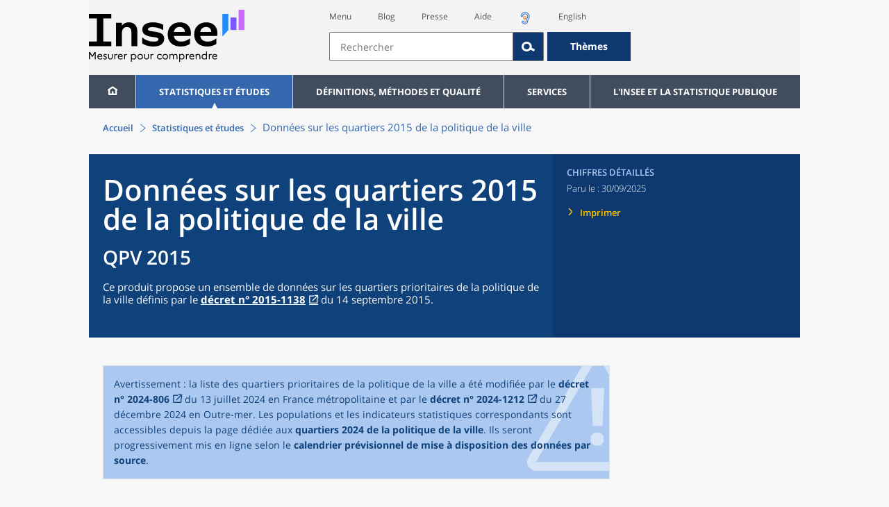

--- FILE ---
content_type: text/html;charset=UTF-8
request_url: https://www.insee.fr/fr/statistiques/5396899?sommaire=2500477
body_size: 28245
content:
























<!DOCTYPE html>

<html lang="fr" moznomarginboxes mozdisallowselectionprint>













<head>
    






    <script>
        var _mtm = window._mtm || [];
        var _paq = window._paq || [];
        _mtm.push({ 'mtm.startTime': (new Date().getTime()), event: 'mtm.Start' });
        _paq.push(['HeatmapSessionRecording::disable']);
        (function() {
            var d=document, g=d.createElement('script'), s=d.getElementsByTagName('script')[0];
            g.async=true; g.src='https://cdn.matomo.cloud/insee.matomo.cloud/container_j86K86K5.js'; s.parentNode.insertBefore(g,s);
        })();
    </script>


    
        
            
            
            
                <title>Éducation 2020 - Fiches thématiques &minus; Données sur les quartiers 2015 de la politique de la ville | Insee</title>
            
        
    

    

    
        
            
            
                <meta name="description" content="Quartiers de la politique de la ville 2015 " />
            
        
    

    
    <link rel="stylesheet" type="text/css" href="/static/css/application.css">
    <link rel="stylesheet" type="text/css" href="/static/css/featherlight/featherlight.css">
    <link rel="stylesheet" type="text/css" href="/static/css/swiper/swiper.min.css">
    <link rel="stylesheet" type="text/css" href="/static/css/dateTimePicker/jquery.datetimepicker.css">
    <script type="text/javascript">
        var contextPath="";
        var langue="fr";
        var numOnglet="1";
    </script>

    <script type="text/javascript" charset="UTF-8" defer="defer" src="


/static/js/svg/graphsvg.js
"></script>
    <script type="text/javascript" charset="UTF-8" defer="defer" src="


/static/js/application-lib.min.js
"></script>
    <script src="/static/build/highcharts.js"></script>
    <script src="/static/build/highcharts-insee.js"></script>
    <script charset="UTF-8" defer="defer" src="


/static/build/application.js
"></script>
    <script>
        var contextPath="";
        var langue="fr";
        var numOnglet="1";
    </script>
    <!--[if lte IE 8]>
        <script type="text/javascript" charset="UTF-8" defer="defer" src="


/static/js/polyfills/css3-mediaqueries.min.js
"></script>
        <![endif]-->
    <script type="text/javascript">
var inseeConfig = {

        
    };
</script>

    <script type="text/javascript">
var features = {
'rmesSource': 'true',
};
</script>



    <meta http-equiv="Content-Type" content="text/html; charset=UTF-8" />
    <meta name="viewport" content="width=device-width, initial-scale=1, user-scalable=yes" />
    <link rel="icon" type="image/png" href="


/static/img/favicon-96x96.png
" sizes="96x96" />
    <link rel="icon" type="image/svg+xml" href="


/static/img/favicon.svg
" />
    <link rel="shortcut icon" href="


/static/img/favicon.ico
" />
    <link rel="apple-touch-icon" sizes="180x180" href="


/static/img/apple-touch-icon.png
" />

    <script async src="/static/build/htmx.min.js"></script>
</head>

<body>
<!-- Lightbox -->
<span id="isLightbox" class="hide">false</span>

<span class="controller-param hidden" id="urlAlternative" aria-hidden="true"></span>
<span class="controller-param hidden" id="urlCible" aria-hidden="true"></span>
<span class="controller-param hidden" id="urlCibleAlternative" aria-hidden="true"></span>






<div id="wait" class="wait-off"><img src="


/static/img/preloader.gif
" alt="Veuillez-patienter..."/>
</div>
<div id="fond-transparent-body" class="fond-transparent-off"></div>

<header class="header" role="banner">
    <span style="height: 0;display: inline-block;">&nbsp;</span>
    <a class="evitement" href="#contenu" data-i18n="header.evitement.contenu">Aller au contenu</a>
    
        
        
            





<div id="banniere" class="banniere">
	<div class="bandeau">
		<div class="liens-aide-responsive">
			<a id="lien-aide-responsive" data-i18n="header.recherche.aide-du-haut-court" href="


/fr/information/2411108
">Aide</a>
			
				<a id="lien-acceo-responsive" href="


/fr/information/5894637
" title="Accès sourds et malentendants" ><img id="picto-acceo-responsive" alt="Accès sourds et malentendants" src="/static/img/pictooreille.svg" height="20px"/></a>
			
		</div>
		<div class="liens-themes-responsive">
			
				
				
					<a href="


/fr/information/8491408
" data-i18n="header.recherche.themes" class="liens-themes-responsive">Thèmes</a>
				
			
		</div>
		<div class="loupe" tabindex="-1">
			<a href="#" id="afficher-recherche" tabindex="-1">
				<span class="loupe-span">
					<br/>
					<span data-i18n="header.responsive.recherche-loupe" class="style">Recherche</span>
				</span>
			</a>
		</div>
		
		








	
	
		<a  href="


/fr/accueil
" id="logo" >
			<img class="logo logo-accueil lien-logo" src="/static/img/logoInseeFr.svg" height="75px" data-i18n="[alt]header.logo.alt" alt="accueil" />
			<img class="logo logo-accueil lien-logo-responsive" src="/static/img/logoInseeFr.svg" height="75px" data-i18n="[alt]header.logo.alt" alt="accueil" />
		</a>
	


		<div class="langue-responsive">
			
				
				
					<a id="lien-changement-langue-responsive" href="/langue/en" lang="en">English</a>
				
			
		</div>
		<div class="presse-responsive">
			<a id="lien-presse-responsive" data-i18n="header.recherche.espace-presse" href="


/fr/information/2008400
">Presse</a>
		</div>
		<div class="hamburger">
			<a href="#" id="afficher-menu" tabindex="-1">
				<span class="hamburger-menu">
					<br/>
					<span data-i18n="header.responsive.menu-hamburger" class="style">Menu</span>
				</span>
			</a>
		</div>
	
		
		<div id="recherche-header" class="recherche-header recherche">
			<div id="liens-acces">
				<ul class="liste-lien-acces">
					
						<li class="lien-evitement"><a data-i18n="header.recherche.menu" href="#menu">Menu</a></li>
						<li><a href="https://blog.insee.fr/" target="_blank" target="_blank" rel="noopener noreferrer">Blog</a></li>
						<li><a data-i18n="header.recherche.espace-presse" href="


/fr/information/2008400
">Presse</a></li>
						<li><a data-i18n="header.recherche.aide-du-haut" href="


/fr/information/2411108
">Aide</a></li>
						
							<li><a href="


/fr/information/5894637
" title="Accès sourds et malentendants" ><img id="picto-acceo" alt="Accès sourds et malentendants" src="/static/img/pictooreille.svg" height="20px"/></a></li>
 						
 						
							
							
								<li><a id="lien-changement-langue" href="/langue/en" lang="en">English</a></li>
							
						
				</ul>
			</div>
			<div id="searchbar-header" class="searchbar-header" role="search">
				<span id="search-waiting" class="waiting-off"><img alt="Veuillez-patienter..." src="/static/img/preloader.gif"></span>
				<input data-i18n="[placeholder]header.recherche.barre-recherche-placeholder;[title]header.recherche.barre-recherche-title" type="search" class="ui-autocomplete-input"
					id="barre-recherche" autocomplete="off" tabindex="0" title="Rechercher sur le site" placeholder="Rechercher" />
				<button data-i18n="[title]header.recherche.loupe-title" id="bouton-recherche" class="searchbar-icon" tabindex="0" title="rechercher">
					<span class="hidden-accessibilite" data-i18n="[title]header.recherche.loupe-title-icon">Lancer la recherche sur le site</span>
				</button>
				
					
					
						<a href="


/fr/information/8491408
" data-i18n="header.recherche.themes" class="searchbar-theme" tabindex="0">Thèmes</a>
					
				
				<span id="start-terms" class="hidden"></span>
			</div>
		</div>
	
</div>
	<!-- Attention : les commentaires en fin de ligne ont un rôle important ! -->
	<nav id="menu" role="navigation" aria-hidden="false" >
		<ul class="menu">
			<li><a class="lien maison" href="


/fr/accueil
" title="accueil" ></a></li><!--
			--><li><a data-i18n="[html]menu.statistiques.titre" class="lien" href="


/fr/statistiques
" >Statistiques et études</a>
				<div class="menu-deroulant">
					<div data-i18n="[html]menu.statistiques.en-tete" class="menu-deroulant-en-tete">
						Cherchez vos statistiques par&hellip;
					</div>
					<ul>
						<li>
							<a class="deroulement" href="#"></a><a data-i18n="menu.statistiques.themes" class="lien titre-categorie" href="


/fr/statistiques?idfacette=1
">Thèmes</a>
							<ul>
								<li><a data-i18n="menu.statistiques.economie" class="lien" href="


/fr/statistiques?theme=27
">Économie - conjoncture - comptes nationaux</a></li>
								<li><a data-i18n="menu.statistiques.demographie" class="lien" href="


/fr/statistiques?theme=0
">Démographie</a></li>
								<li><a data-i18n="menu.statistiques.entreprises" class="lien" href="


/fr/statistiques?theme=37
">Entreprises</a></li>
								<li><a data-i18n="[html]menu.statistiques.plus-de-themes" class="lien plusDe" href="


/fr/statistiques?idfacette=1
">Plus de thèmes&hellip;</a></li>
							</ul>
						</li>
						<li>
							<a class="deroulement" href="#"></a><a data-i18n="menu.statistiques.niveau-geographique" class="lien titre-categorie" href="


/fr/statistiques?idfacette=3
">Niveaux géographiques</a>
							<ul>
								<li><a class="lien" href="


/fr/statistiques?debut=0&geo=FRANCE-1&idfacette=3
">France</a></li>
								<li><a data-i18n="menu.statistiques.comparaisons-reg-dep" class="lien" href="


/fr/statistiques?debut=0&geo=COMPRD-1&idfacette=3
">Toutes les régions ou tous les départements</a></li>
								<li><a data-i18n="menu.statistiques.toutes-communes" class="lien" href="


/fr/statistiques?debut=0&geo=TOUTES_COMMUNE-1
">Toutes les communes</a></li>
								<li><a data-i18n="[html]menu.statistiques.plus-de-niveau-geographique" class="lien plusDe" href="


/fr/statistiques?idfacette=3
">Plus de niveaux géographiques&hellip;</a></li>
							</ul>
						</li>
						<li>
							<a class="deroulement" href="#"></a><a data-i18n="menu.statistiques.categorie-produit" class="lien titre-categorie" href="


/fr/statistiques?idfacette=4
">Catégories</a>
							<ul>
								<li><a data-i18n="menu.statistiques.donnees" class="lien" href="


/fr/statistiques?categorie=1
">Données</a></li>
								<li><a data-i18n="menu.statistiques.publications" class="lien" href="


/fr/statistiques?categorie=2
">Publications</a></li>
								<li><a data-i18n="[html]menu.statistiques.plus-de-categories" class="lien plusDe" href="


/fr/statistiques?idfacette=4
">Plus de catégories&hellip;</a></li>
							</ul>
						</li>
						<li>
							<a class="deroulement" href="#"></a><a data-i18n="menu.statistiques.collections" class="lien titre-categorie" href="


/fr/statistiques?idfacette=5
">Collections</a>
							<ul>
								<li><a class="lien" href="


/fr/statistiques?collection=116
">Insee Première</a></li>
								<li><a class="lien" href="


/fr/statistiques?collection=119
">Notes et points de conjoncture</a></li>
								<li><a data-i18n="[html]menu.statistiques.plus-de-collections" class="lien plusDe" href="


/fr/statistiques?idfacette=5
">Plus de collections&hellip;</a></li>
							</ul>
						</li>
					</ul>
				</div>
			</li><!--
			--><li><a class="deroulement" href="#"></a><a class="lien" href="/fr/information/2016815">Définitions, méthodes et qualité</a><div class="menu-deroulant"><ul><li><a class="lien titre-categorie" href="/fr/metadonnees/definitions">Définitions</a><ul></ul></li><li><a class="deroulement" href="#"></a><a class="lien titre-categorie" href="/fr/information/2407637">Sources statistiques et indicateurs</a><ul><li><a class="lien" href="/fr/metadonnees/sources">Liste des sources statistiques</a></li><li><a class="lien" href="/fr/metadonnees/indicateurs">Liste des indicateurs</a></li><li><a class="lien" href="/fr/information/2383410">Documentation complémentaire sur le recensement</a></li></ul></li><li><a class="deroulement" href="#"></a><a class="lien titre-categorie" href="/fr/information/4138839">La qualité dans le Service statistique public (SSP)</a><ul><li><a class="lien" href="/fr/information/4137822">Le cadre de référence</a></li><li><a class="lien" href="/fr/information/4137865">La gouvernance</a></li><li><a class="lien" href="/fr/information/6688640">La politique et la stratégie qualité du SSP</a></li><li><a class="lien" href="/fr/information/4138814">Les engagements européens</a></li></ul></li><li><a class="deroulement" href="#"></a><a class="lien titre-categorie" href="/fr/information/2016811">Nomenclatures</a><ul><li><a class="lien" href="/fr/information/2406147">Nomenclature d’activités française</a></li><li><a class="lien" href="/fr/information/2493969">Nomenclature agrégée - NA, 2008</a></li><li><a class="lien" href="/fr/information/2493496">Classification des produits française</a></li><li><a class="lien" href="/fr/information/2493507">Classification des fonctions de consommation des ménages</a></li><li><a class="lien" href="/fr/information/2028129">Catégories juridiques</a></li><li><a class="lien" href="/fr/information/2406153">Nomenclatures des professions et catégories socioprofessionnelles</a></li></ul></li><li><a class="deroulement" href="#"></a><a class="lien titre-categorie" href="/fr/information/8391822">Géographie administrative et d'étude</a><ul><li><a class="lien" href="/fr/recherche/recherche-geographique">Recherche sur une zone géographique</a></li><li><a class="lien" href="/fr/information/7672015">Téléchargement de fichiers</a></li><li><a class="lien" href="/fr/metadonnees/historique-commune">Historique des communes</a></li></ul></li><li><a class="deroulement" href="#"></a><a class="lien titre-categorie" href="/fr/information/2022002">Modèles, méthodes et outils statistiques</a><ul><li><a class="lien" href="/fr/information/2021959">Les modèles statistiques</a></li><li><a class="lien" href="/fr/information/2021908">Les outils statistiques</a></li><li><a class="lien" href="/fr/information/2414816">Méthodologie statistique</a></li></ul></li><li><a class="lien titre-categorie" href="/fr/information/3622502">Courrier des statistiques</a><ul></ul></li><li><a class="deroulement" href="#"></a><a class="lien titre-categorie" href="/fr/information/2410988">Offre de données ouvertes</a><ul><li><a class="lien" href="/fr/information/8184173">Le catalogue des données de l'Insee</a></li><li><a class="lien" href="/fr/information/8184146">Le catalogue des API de l'Insee</a></li><li><a class="lien" href="/fr/information/8184150">L'offre de données au travers de nos produits de diffusion</a></li><li><a class="lien" href="/fr/information/2410909">Les formats de mise à disposition des données</a></li><li><a class="lien" href="/fr/information/8184148">Nos données disponibles sur d'autres plateformes</a></li></ul></li></ul></div></li><li><a class="deroulement" href="#"></a><a class="lien" href="/fr/information/1302181">Services</a><div class="menu-deroulant"><ul><li><a class="deroulement" href="#"></a><a class="lien titre-categorie" href="/fr/information/1302157">Réviser une pension, un loyer, bail ou contrat</a><ul><li><a class="lien" href="/fr/information/1300608">Réviser une pension alimentaire</a></li><li><a class="lien" href="/fr/information/1300612">Réviser un loyer d'habitation</a></li><li><a class="lien" href="/fr/information/1300602">Réviser un bail commercial ou professionnel</a></li><li><a class="lien" href="/fr/information/1300606">Indexer un contrat</a></li><li><a class="lien" href="/fr/information/2417794">Convertisseur franc-euro</a></li></ul></li><li><a class="deroulement" href="#"></a><a class="lien titre-categorie" href="/fr/information/2411675">Consulter les indices et séries chronologiques</a><ul><li><a class="lien" href="/fr/information/2862832">Actualités des indices et séries chronologiques</a></li><li><a class="lien" href="/fr/information/2860802">Accès des séries et indices chronologiques par thème</a></li><li><a class="lien" href="/fr/information/3128533">Recherche par identifiant ou par mot-clé</a></li><li><a class="lien" href="/fr/information/2862759">Service web SDMX</a></li><li><a class="lien" href="/fr/information/2862863">Tables de passage</a></li></ul></li><li><a class="deroulement" href="#"></a><a class="lien titre-categorie" href="/fr/information/6675111">Sirene</a><ul><li><a class="lien" href="https://avis-situation-sirene.insee.fr/">Obtenir un avis de situation au répertoire Sirene</a></li><li><a class="lien" href="/fr/information/7456564">Demander la modification de son statut de diffusion</a></li><li><a class="lien" href="/fr/information/7614104">Demander la modification du code APE</a></li><li><a class="lien" href="/fr/information/1401387">Immatriculation, cessation ou modification des données au répertoire Sirene </a></li><li><a class="lien" href="/fr/information/1730869">Obtenir sa catégorie d'entreprise</a></li><li><a class="lien" href="/fr/information/3591226">Consulter et télécharger la base  Sirene</a></li><li><a class="lien" href="/fr/information/1730867">Identifiant unique des intervenants sur les marchés financiers (LEI)</a></li><li><a class="lien" href="/fr/information/6790269">Réponses à vos questions sur le répertoire Sirene</a></li></ul></li><li><a class="deroulement" href="#"></a><a class="lien titre-categorie" href="/fr/information/2021852">Découvrir, apprendre, enseigner</a><ul><li><a class="lien" href="/fr/information/7745315">Pour commencer...</a></li><li><a class="lien" href="/fr/information/7743494">Visualiser les données</a></li><li><a class="lien" href="/fr/information/4495976">La Compétition européenne de statistiques</a></li><li><a class="lien" href="/fr/information/7747175">Pour approfondir...</a></li></ul></li><li><a class="deroulement" href="#"></a><a class="lien titre-categorie" href="/fr/information/1302175">Répondre à une enquête de l'Insee</a><ul><li><a class="lien" href="/fr/information/2387311">Enquêtes auprès des particuliers</a></li><li><a class="lien" href="/fr/information/1401986">Enquêtes auprès des entreprises</a></li><li><a class="lien" href="/fr/information/2008477">Vrai ou faux enquêteur de l’Insee, fraude, malveillance : comment vérifier ?</a></li></ul></li><li><a class="deroulement" href="#"></a><a class="lien titre-categorie" href="/fr/information/1302152">S’informer sur l’actualité de notre diffusion</a><ul><li><a class="lien" href="/fr/information/1405540">Agenda de diffusion des indicateurs économiques </a></li><li><a class="lien" href="/fr/information/2416834">Dernières publications de l’Insee</a></li><li><a class="lien" href="/fr/information/7752988">Dernières publications des Services statistiques ministériels</a></li><li><a class="lien" href="/fr/information/2544197">Évènements annoncés à la Une du site</a></li><li><a class="lien" href="/fr/information/7702293">Thèmes d'actualité</a></li></ul></li><li><a class="deroulement" href="#"></a><a class="lien titre-categorie" href="/fr/information/1302179">Gérer les répertoires des personnes physiques</a><ul><li><a class="lien" href="/fr/information/1303477">Recueil des données d'état civil</a></li><li><a class="lien" href="/fr/information/3539086">Le Répertoire électoral unique</a></li><li><a class="lien" href="/fr/information/1303515">Dématérialisation des échanges de données</a></li><li><a class="lien" href="/fr/information/4470857">Nombre de décès quotidiens par département</a></li><li><a class="lien" href="/fr/information/4190491">Fichiers des personnes décédées depuis 1970</a></li></ul></li><li><a class="deroulement" href="#"></a><a class="lien titre-categorie" href="/fr/information/1302154">Bibliothèque de l’Insee Alain Desrosières</a><ul><li><a class="lien" href="/fr/information/1303573">Portail documentaire et catalogue</a></li><li><a class="lien" href="/fr/information/1303569">La Bibliothèque numérique de la statistique publique</a></li></ul></li><li><a class="deroulement" href="#"></a><a class="lien titre-categorie" href="/fr/information/1302171">Commander une prestation, acheter une publication</a><ul><li><a class="lien" href="/fr/information/1303438">Diffusion sur mesure</a></li><li><a class="lien" href="/fr/information/2537715">Acheter nos publications</a></li></ul></li><li><a class="deroulement" href="#"></a><a class="lien titre-categorie" href="/fr/information/1302177">Nous suivre</a><ul><li><a class="lien" href="/fr/information/1405553">Lettres d'information</a></li><li><a class="lien" href="/fr/information/1405555">Abonnements aux lettres d'information et aux avis de parution</a></li><li><a class="lien" href="/fr/information/2381941">Abonnement aux flux RSS</a></li><li><a class="lien" href="/fr/information/3127332">L'Insee sur les médias sociaux</a></li><li><a class="lien" href="/fr/information/5407494">Insee Mobile</a></li></ul></li><li><a class="deroulement" href="#"></a><a class="lien titre-categorie" href="/fr/information/2411108">Aide et contacts</a><ul><li><a class="lien" href="/fr/information/1302169">Réponses à vos questions</a></li><li><a class="lien" href="/fr/information/8390985">Obtenir des informations par téléphone</a></li></ul></li><li><a class="deroulement" href="#"></a><a class="lien titre-categorie" href="/fr/information/2008400">Espace presse</a><ul><li><a class="lien" href="/fr/information/5234985">Événements presse</a></li><li><a class="lien" href="/fr/information/5235017">Calendrier des publications</a></li><li><a class="lien" href="/fr/information/2117832?debut=0&amp;region=FRANCE1&amp;familleId=1010&amp;facetteReg=false">Communiqués de presse nationaux</a></li><li><a class="lien" href="/fr/information/2117832?debut=0&amp;region=REG84+REG27+REG53+REG24+REG94+REG44+REG01+REG32+REG11+REG03+REG76+REG52+REG75+REG93+REG06+REG28+REG02+REG04">Communiqués de presse régionaux</a></li><li><a class="lien" href="/fr/information/8618264">Nominations</a></li></ul></li></ul></div></li><li><a class="deroulement" href="#"></a><a class="lien" href="/fr/information/1302230">L'Insee et la statistique publique</a><div class="menu-deroulant"><ul><li><a class="deroulement" href="#"></a><a class="lien titre-categorie" href="/fr/information/1302198">L'Insee</a><ul><li><a class="lien" href="/fr/information/1300620">Connaître l'Insee</a></li><li><a class="lien" href="/fr/information/1300628">Travailler à l'Insee</a></li><li><a class="lien" href="/fr/information/1892983">Événements et colloques</a></li><li><a class="lien" href="/fr/information/1300622">Un peu d'histoire</a></li><li><a class="lien" href="/fr/information/4130132">Rapports d'activité</a></li></ul></li><li><a class="deroulement" href="#"></a><a class="lien titre-categorie" href="/fr/information/1302194">Les activités de l'Insee</a><ul><li><a class="lien" href="/fr/information/1303532">Suivre l’économie française</a></li><li><a class="lien" href="/fr/information/1303536">Connaître les entreprises</a></li><li><a class="lien" href="/fr/information/1303538">Observer l'évolution de la société</a></li><li><a class="lien" href="/fr/information/1303540">Réaliser le recensement de la population</a></li><li><a class="lien" href="/fr/information/1303542">Décrire et analyser les régions et les territoires</a></li><li><a class="lien" href="/fr/information/1303544">Gérer des grands répertoires</a></li><li><a class="lien" href="/fr/information/1303546">Diffuser et valoriser ses productions</a></li><li><a class="lien" href="/fr/information/1303548">Perfectionner ses méthodes et évaluer la qualité</a></li><li><a class="lien" href="/fr/information/4246608">Contribuer à la construction de la statistique européenne et internationale</a></li></ul></li><li><a class="deroulement" href="#"></a><a class="lien titre-categorie" href="/fr/information/1302208">La statistique publique</a><ul><li><a class="lien" href="/fr/information/1300616">Cadre juridique et institutionnel</a></li><li><a class="lien" href="/fr/information/1302192">Le service statistique public</a></li><li><a class="lien" href="/fr/information/1300624">Secret statistique</a></li><li><a class="lien" href="/fr/information/3719162">Protection des données personnelles</a></li><li><a class="lien" href="/fr/information/1300614">Règles de diffusion du SSP</a></li><li><a class="lien" href="/fr/information/5209792">Accès aux documents administratifs</a></li></ul></li><li><a class="deroulement" href="#"></a><a class="lien titre-categorie" href="/fr/information/1302196">La construction de la statistique européenne</a><ul><li><a class="lien" href="/fr/information/4246567">Les producteurs de statistiques européennes en France</a></li><li><a class="lien" href="/fr/information/2046339">Textes juridiques de la gouvernance statistique européenne</a></li><li><a class="lien" href="/fr/information/4246551">Les règlements cadres et sectoriels</a></li></ul></li><li><a class="deroulement" href="#"></a><a class="lien titre-categorie" href="/fr/information/4248413">Mesure de la qualité de service</a><ul><li><a class="lien" href="/fr/information/4248405">Les indicateurs de qualité du programme Transparence</a></li><li><a class="lien" href="/fr/information/2129030">Résultats des enquêtes de satisfaction</a></li></ul></li><li><a class="lien titre-categorie" href="/fr/information/5413276">Services Publics+ : un service public plus proche, plus simple, plus efficace</a><ul></ul></li></ul></div></li>
		</ul>
	</nav>
</div>
<div class="clear"></div>
        
    
</header>

<main id="contenu" class="main" role="main">
    
    
<nav class="breadcrum">
   <div class="container">
      <ol class="fil-ariane">
         <li><a data-i18n="breadcrum.accueil" href="/fr/accueil">Accueil</a></li>
         <li><a data-i18n="breadcrum.statistiques" href="/fr/statistiques">Statistiques et études
               </a></li>
         <li>Données sur les quartiers 2015 de&nbsp;la&nbsp;politique&nbsp;de&nbsp;la&nbsp;ville</li>
      </ol>
   </div>
</nav><section>
   <div class="titre-page publication   ">
      <div class="titre">
         <h1 class="titre-principal                                  "><span class="titre-titre">Données sur les quartiers 2015 de&nbsp;la&nbsp;politique&nbsp;de&nbsp;la&nbsp;ville</span><span class="no-print">&nbsp;</span><span class="sous-titre div-in-h test">QPV 2015</span></h1>
         <p class="auteurs hidden-template-impression"></p>
         <div class="chapeau">
            <p class="paragraphe-chapeau   ">Ce produit propose un ensemble de données sur les quartiers prioritaires de la politique
               de la ville définis par le <a href="https://www.legifrance.gouv.fr/jorf/id/JORFTEXT000031175043" target="_blank" class="renvoi lien-externe"><span class="screen-reader-text" data-i18n="produit.contenu.lien-externe-title">Ouvrir dans un nouvel onglet</span>décret 
                  		n°&nbsp;2015-1138</a> du 14&nbsp;septembre 2015.</p>
         </div>
      </div>
      <div class="details hidden-template-impression">
         <div>
            <div class="categorie">Chiffres détaillés</div>
            <div class="famille-numero"></div>
            <div class="date-diffusion hidden-impression-information-rapide"><span id="libelle-details" class="hidden-template-impression"><span data-i18n="[html]produit.bandeau-bleu.paru-le">Paru le :</span></span><span id="libelle-details" class="impression-seulement hidden-impression-information-rapide"><span data-i18n="[html]produit.bandeau-bleu.paru-le-impression">Paru le</span></span>30/09/2025</div>
            <div class="lien-details"><a data-i18n="produit.bandeau-bleu.imprimer" href="#" class="bouton-imprimante">Imprimer</a></div>
         </div>
         <div class="donnees-telechargeables"></div>
      </div>
      <div class="auteurs hidden-impression-information-rapide impression-seulement"></div>
      <div class="date-diffusion hidden-impression-information-rapide impression-seulement"><span>-
            Septembre 2025</span></div>
   </div>
   <div class="contenu element-sommaire   ">
      <div class="bloc avertissement"><img class="image-avertissement" src="/static/img/attention.svg" alt=""><div class="contenu-avertissement">
            <div class="bloc paragraphes ">
               <p class="paragraphe   ">Avertissement&nbsp;: la liste des quartiers prioritaires de la politique de la ville a
                  été modifiée par 
                  				le <a href="https://www.legifrance.gouv.fr/jorf/id/JORFTEXT000049964604" target="_blank" class="renvoi lien-externe"><span class="screen-reader-text" data-i18n="produit.contenu.lien-externe-title">Ouvrir dans un nouvel onglet</span>décret n°&nbsp;2024-806</a> du 13 juillet 2024 en France métropolitaine et par le <a href="https://www.legifrance.gouv.fr/jorf/id/JORFTEXT000050853230" target="_blank" class="renvoi lien-externe"><span class="screen-reader-text" data-i18n="produit.contenu.lien-externe-title">Ouvrir dans un nouvel onglet</span>décret n°&nbsp;2024-1212</a> du 27 décembre 2024 en Outre-mer. Les populations et les indicateurs statistiques
                  correspondants sont accessibles depuis la page dédiée aux <a class="renvoi" data-i18n="" href="/fr/statistiques/8186144">quartiers 2024 
                     				de la politique de la ville</a>. Ils seront progressivement mis en ligne selon le <a class="renvoi" data-i18n="" href="/fr/information/8192649">calendrier prévisionnel 
                     				de mise à disposition des données par source</a>.</p>
            </div>
         </div>
      </div>
      <div class="bloc paragraphes description-generale-variables">
         <p class="paragraphe   ">Les populations des quartiers prioritaires 2015 de la politique de la ville ainsi
            que les populations communales vivant dans ces quartiers sont téléchargeables 
            		sous forme de bases de données (Population).<br>
            Les autres données sont également téléchargeables sous forme de bases de données&nbsp;:
            <br>
            		- issues de différentes sources de données (Données par source)&nbsp;;<br>
            		- contenant une sélection des principaux indicateurs regroupés par thématique (Données
            par thématique).<br>
            		Ces éléments sont également proposés sous forme de fiches thématiques par quartier
            (Fiches thématiques).</p>
         <p class="paragraphe   ">Par ailleurs, vous pouvez retrouver les indicateurs par thématique dans un rapport
            synthétique pour tous les quartiers prioritaires de la politique de la ville sur le
            site <a href="https://statistiques-locales.insee.fr/#c=report&amp;chapter=qpv_demo&amp;report=r09" target="_blank" class="renvoi lien-externe"><span class="screen-reader-text" data-i18n="produit.contenu.lien-externe-title">Ouvrir dans un nouvel onglet</span>Statistiques locales</a>.</p>
      </div>
      <ul class="onglets" role="tablist">
         <li data-i18n="[title]produit.contenu.onglet-title" title="Afficher l’onglet" class="onglet onglet-v1 courant not-only" role="tab" aria-selected="true" aria-controls="consulter-sommaire"><strong><a href="#consulter-sommaire" data-i18n="produit.contenu.Présentation">Présentation</a></strong></li>
         <li data-i18n="[title]produit.contenu.onglet-title" title="Afficher l’onglet" class="onglet onglet-v1" role="tab" aria-selected="true" aria-controls="documentation-sommaire"><a data-i18n="produit.contenu.Documentation" href="#documentation-sommaire">Documentation
               </a></li>
      </ul>
      <div class="onglets-clear"></div>
      <div class="select-onglets"><label for="choix-onglet-publication"><span class="hidden-accessibilite" data-i18n="choix-onglet.publication">Consultation de la
               publication ou de la documentation qui lui est associée
               </span></label><select id="choix-onglet-publication" data-i18n="[title]choix-onglet.publication" title="Consultation de la publication ou de la documentation qui lui est associée">
            <option data-i18n="produit.contenu.Consulter" value="consulter-sommaire" selected>Téléchargement</option>
            <option data-i18n="produit.contenu.Documentation" value="documentation-sommaire">Documentation
               </option></select></div>
      <div id="consulter-sommaire" class="panneau publication produit-sommaire clearfix courant" tabindex="0">
         <section class="sommaire-gauche no-print">
            <div class="container">
               <div class="corps-publication"></div>
               <div data-i18n="produit.sommaire.titre" class="titre-sommaire titre">Sommaire</div>
               <nav class="sommaire-container" data-produit="5396899"><span id="isSommaireSeriePhare" class="hidden">false</span><ul class="sommaire">
                     <li class="">
                        <div class="titre-entree collapsed" tabindex="0">
                           <h2>Population</h2>
                        </div>
                        <ul class="sommaire">
                           <li class="">
                              <div class="titre-entree collapsed" tabindex="0">
                                 <h3>Population des QPV</h3>
                              </div>
                              <ul class="sommaire">
                                 <li class="lien-produit   " data-feuille="5428762"><a href="/fr/statistiques/5428762?sommaire=2500477" target="_self" data-i18n="">Année 2018</a></li>
                                 <li class="lien-produit   " data-feuille="5359619"><a href="/fr/statistiques/5359619?sommaire=2500477" target="_self" data-i18n="">Année 2013</a></li>
                              </ul>
                           </li>
                           <li class="">
                              <div class="titre-entree collapsed" tabindex="0">
                                 <h3>Population communale en QPV</h3>
                              </div>
                              <ul class="sommaire">
                                 <li class="lien-produit   " data-feuille="5428847"><a href="/fr/statistiques/5428847?sommaire=2500477" target="_self" data-i18n="">Année 2018</a></li>
                                 <li class="lien-produit   " data-feuille="5428930"><a href="/fr/statistiques/5428930?sommaire=2500477" target="_self" data-i18n="">Année 2013</a></li>
                              </ul>
                           </li>
                        </ul>
                     </li>
                     <li class="lien-produit   " data-feuille="8211487"><a href="/fr/statistiques/8211487?sommaire=2500477" target="_self" data-i18n="">Principaux indicateurs nationaux</a></li>
                     <li class="">
                        <div class="titre-entree collapsed" tabindex="0">
                           <h2>Données par source</h2>
                        </div>
                        <ul class="sommaire">
                           <li class="">
                              <div class="titre-entree collapsed" tabindex="0">
                                 <h3>Estimations démographiques</h3>
                              </div>
                              <ul class="sommaire">
                                 <li class="lien-produit   " data-feuille="8604707"><a href="/fr/statistiques/8604707?sommaire=2500477" target="_self" data-i18n="">Année 2021</a></li>
                                 <li class="lien-produit   " data-feuille="8237743"><a href="/fr/statistiques/8237743?sommaire=2500477" target="_self" data-i18n="">Année 2020</a></li>
                                 <li class="lien-produit   " data-feuille="7456573"><a href="/fr/statistiques/7456573?sommaire=2500477" target="_self" data-i18n="">Année 2019</a></li>
                                 <li class="lien-produit   " data-feuille="6446458"><a href="/fr/statistiques/6446458?sommaire=2500477" target="_self" data-i18n="">Année 2018</a></li>
                                 <li class="lien-produit   " data-feuille="5652291"><a href="/fr/statistiques/5652291?sommaire=2500477" target="_self" data-i18n="">Année 2017</a></li>
                                 <li class="lien-produit   " data-feuille="4631552"><a href="/fr/statistiques/4631552?sommaire=2500477" target="_self" data-i18n="">Année 2016</a></li>
                                 <li class="lien-produit   " data-feuille="4170727"><a href="/fr/statistiques/4170727?sommaire=2500477" target="_self" data-i18n="">Année 2015</a></li>
                                 <li class="lien-produit   " data-feuille="2500308"><a href="/fr/statistiques/2500308?sommaire=2500477" target="_self" data-i18n="">Année 2010</a></li>
                              </ul>
                           </li>
                           <li class="">
                              <div class="titre-entree collapsed" tabindex="0">
                                 <h3>Revenus, pauvreté et niveau de vie</h3>
                              </div>
                              <ul class="sommaire">
                                 <li class="lien-produit   " data-feuille="8243026"><a href="/fr/statistiques/8243026?sommaire=2500477" target="_self" data-i18n="">Année 2021</a></li>
                                 <li class="lien-produit   " data-feuille="7231733"><a href="/fr/statistiques/7231733?sommaire=2500477" target="_self" data-i18n="">Année 2020</a></li>
                                 <li class="lien-produit   " data-feuille="6049692"><a href="/fr/statistiques/6049692?sommaire=2500477" target="_self" data-i18n="">Année 2019</a></li>
                                 <li class="lien-produit   " data-feuille="5019568"><a href="/fr/statistiques/5019568?sommaire=2500477" target="_self" data-i18n="">Année 2018</a></li>
                                 <li class="lien-produit   " data-feuille="4478075"><a href="/fr/statistiques/4478075?sommaire=2500477" target="_self" data-i18n="">Année 2017</a></li>
                                 <li class="lien-produit   " data-feuille="4290994"><a href="/fr/statistiques/4290994?sommaire=2500477" target="_self" data-i18n="">Année 2016</a></li>
                                 <li class="lien-produit   " data-feuille="4200153"><a href="/fr/statistiques/4200153?sommaire=2500477" target="_self" data-i18n="">Année 2015</a></li>
                                 <li class="lien-produit   " data-feuille="3288648"><a href="/fr/statistiques/3288648?sommaire=2500477" target="_self" data-i18n="">Année 2014</a></li>
                                 <li class="lien-produit   " data-feuille="2674918"><a href="/fr/statistiques/2674918?sommaire=2500477" target="_self" data-i18n="">Année 2013</a></li>
                                 <li class="lien-produit   " data-feuille="2500454"><a href="/fr/statistiques/2500454?sommaire=2500477" target="_self" data-i18n="">Année 2012</a></li>
                              </ul>
                           </li>
                           <li class="lien-produit   " data-feuille="2500300"><a href="/fr/statistiques/2500300?sommaire=2500477" target="_self" data-i18n="">Demandeurs d'emploi (données trimestrielles) </a></li>
                           <li class="">
                              <div class="titre-entree collapsed" tabindex="0">
                                 <h3>Demandeurs d'emploi (données annuelles)</h3>
                              </div>
                              <ul class="sommaire">
                                 <li class="lien-produit   " data-feuille="8644866"><a href="/fr/statistiques/8644866?sommaire=2500477" target="_self" data-i18n="">Année 2024</a></li>
                                 <li class="lien-produit   " data-feuille="8342263"><a href="/fr/statistiques/8342263?sommaire=2500477" target="_self" data-i18n="">Année 2023</a></li>
                                 <li class="lien-produit   " data-feuille="7654808"><a href="/fr/statistiques/7654808?sommaire=2500477" target="_self" data-i18n="">Année 2022</a></li>
                                 <li class="lien-produit   " data-feuille="6473695"><a href="/fr/statistiques/6473695?sommaire=2500477" target="_self" data-i18n="">Année 2021</a></li>
                                 <li class="lien-produit   " data-feuille="5416048"><a href="/fr/statistiques/5416048?sommaire=2500477" target="_self" data-i18n="">Année 2020</a></li>
                                 <li class="lien-produit   " data-feuille="4633819"><a href="/fr/statistiques/4633819?sommaire=2500477" target="_self" data-i18n="">Année 2019</a></li>
                                 <li class="lien-produit   " data-feuille="4191749"><a href="/fr/statistiques/4191749?sommaire=2500477" target="_self" data-i18n="">Année 2018</a></li>
                                 <li class="lien-produit   " data-feuille="3622223"><a href="/fr/statistiques/3622223?sommaire=2500477" target="_self" data-i18n="">Année 2017</a></li>
                                 <li class="lien-produit   " data-feuille="2500293"><a href="/fr/statistiques/2500293?sommaire=2500477" target="_self" data-i18n="">Année 2016</a></li>
                              </ul>
                           </li>
                           <li class="">
                              <div class="titre-entree collapsed" tabindex="0">
                                 <h3>Bénéficiaires des prestations légales versées par les CAF</h3>
                              </div>
                              <ul class="sommaire">
                                 <li class="lien-produit   " data-feuille="8378245"><a href="/fr/statistiques/8378245?sommaire=2500477" target="_self" data-i18n="">Année 2023</a></li>
                                 <li class="lien-produit   " data-feuille="7755171"><a href="/fr/statistiques/7755171?sommaire=2500477" target="_self" data-i18n="">Année 2022</a></li>
                                 <li class="lien-produit   " data-feuille="6679500"><a href="/fr/statistiques/6679500?sommaire=2500477" target="_self" data-i18n="">Année 2021</a></li>
                                 <li class="lien-produit   " data-feuille="6007604"><a href="/fr/statistiques/6007604?sommaire=2500477" target="_self" data-i18n="">Année 2020</a></li>
                                 <li class="lien-produit   " data-feuille="4991462"><a href="/fr/statistiques/4991462?sommaire=2500477" target="_self" data-i18n="">Année 2019</a></li>
                                 <li class="lien-produit   " data-feuille="4264564"><a href="/fr/statistiques/4264564?sommaire=2500477" target="_self" data-i18n="">Année 2018</a></li>
                                 <li class="lien-produit   " data-feuille="3685907"><a href="/fr/statistiques/3685907?sommaire=2500477" target="_self" data-i18n="">Année 2017</a></li>
                                 <li class="lien-produit   " data-feuille="3532623"><a href="/fr/statistiques/3532623?sommaire=2500477" target="_self" data-i18n="">Année 2016</a></li>
                                 <li class="lien-produit   " data-feuille="2500444"><a href="/fr/statistiques/2500444?sommaire=2500477" target="_self" data-i18n="">Année 2015</a></li>
                              </ul>
                           </li>
                           <li class="">
                              <div class="titre-entree collapsed" tabindex="0">
                                 <h3>Bénéficiaires du régime général de l'assurance maladie</h3>
                              </div>
                              <ul class="sommaire">
                                 <li class="lien-produit   " data-feuille="8341113"><a href="/fr/statistiques/8341113?sommaire=2500477" target="_self" data-i18n="">Année 2024</a></li>
                                 <li class="lien-produit   " data-feuille="7733887"><a href="/fr/statistiques/7733887?sommaire=2500477" target="_self" data-i18n="">Année 2023</a></li>
                                 <li class="lien-produit   " data-feuille="6540168"><a href="/fr/statistiques/6540168?sommaire=2500477" target="_self" data-i18n="">Année 2022</a></li>
                                 <li class="lien-produit   " data-feuille="6041315"><a href="/fr/statistiques/6041315?sommaire=2500477" target="_self" data-i18n="">Année 2021</a></li>
                                 <li class="lien-produit   " data-feuille="4801044"><a href="/fr/statistiques/4801044?sommaire=2500477" target="_self" data-i18n="">Année 2020</a></li>
                                 <li class="lien-produit   " data-feuille="4467770"><a href="/fr/statistiques/4467770?sommaire=2500477" target="_self" data-i18n="">Année 2019</a></li>
                                 <li class="lien-produit   " data-feuille="3900761"><a href="/fr/statistiques/3900761?sommaire=2500477" target="_self" data-i18n="">Année 2018</a></li>
                                 <li class="lien-produit   " data-feuille="3588092"><a href="/fr/statistiques/3588092?sommaire=2500477" target="_self" data-i18n="">Année 2017</a></li>
                                 <li class="lien-produit   " data-feuille="2500278"><a href="/fr/statistiques/2500278?sommaire=2500477" target="_self" data-i18n="">Année 2016</a></li>
                              </ul>
                           </li>
                           <li class="">
                              <div class="titre-entree collapsed" tabindex="0">
                                 <h3>Répertoire du Parc Locatif Social (RPLS)</h3>
                              </div>
                              <ul class="sommaire">
                                 <li class="lien-produit   " data-feuille="8584109"><a href="/fr/statistiques/8584109?sommaire=2500477" target="_self" data-i18n="">Année 2023</a></li>
                                 <li class="lien-produit   " data-feuille="7713427"><a href="/fr/statistiques/7713427?sommaire=2500477" target="_self" data-i18n="">Année 2022</a></li>
                                 <li class="lien-produit   " data-feuille="7614671"><a href="/fr/statistiques/7614671?sommaire=2500477" target="_self" data-i18n="">Année 2021</a></li>
                                 <li class="lien-produit   " data-feuille="6327507"><a href="/fr/statistiques/6327507?sommaire=2500477" target="_self" data-i18n="">Année 2020</a></li>
                                 <li class="lien-produit   " data-feuille="5892614"><a href="/fr/statistiques/5892614?sommaire=2500477" target="_self" data-i18n="">Année 2019</a></li>
                              </ul>
                           </li>
                        </ul>
                     </li>
                     <li class="">
                        <div class="titre-entree collapsed" tabindex="0">
                           <h2>Données par thématique</h2>
                        </div>
                        <ul class="sommaire">
                           <li class="">
                              <div class="titre-entree collapsed" tabindex="0">
                                 <h3>Démographie</h3>
                              </div>
                              <ul class="sommaire">
                                 <li class="lien-produit   " data-feuille="8270426"><a href="/fr/statistiques/8270426?sommaire=2500477" target="_self" data-i18n="">Base 2024</a></li>
                                 <li class="lien-produit   " data-feuille="7614906"><a href="/fr/statistiques/7614906?sommaire=2500477" target="_self" data-i18n="">Base 2023</a></li>
                                 <li class="lien-produit   " data-feuille="6450656"><a href="/fr/statistiques/6450656?sommaire=2500477" target="_self" data-i18n="">Base 2022</a></li>
                                 <li class="lien-produit   " data-feuille="5896523"><a href="/fr/statistiques/5896523?sommaire=2500477" target="_self" data-i18n="">Base 2021</a></li>
                                 <li class="lien-produit   " data-feuille="4657100"><a href="/fr/statistiques/4657100?sommaire=2500477" target="_self" data-i18n="">Base 2020</a></li>
                                 <li class="lien-produit   " data-feuille="5359592"><a href="/fr/statistiques/5359592?sommaire=2500477" target="_self" data-i18n="">Base 2019</a></li>
                                 <li class="lien-produit   " data-feuille="3646666"><a href="/fr/statistiques/3646666?sommaire=2500477" target="_self" data-i18n="">Base 2018</a></li>
                                 <li class="lien-produit   " data-feuille="3146677"><a href="/fr/statistiques/3146677?sommaire=2500477" target="_self" data-i18n="">Base 2017</a></li>
                              </ul>
                           </li>
                           <li class="">
                              <div class="titre-entree collapsed" tabindex="0">
                                 <h3>Revenus</h3>
                              </div>
                              <ul class="sommaire">
                                 <li class="lien-produit   " data-feuille="8309380"><a href="/fr/statistiques/8309380?sommaire=2500477" target="_self" data-i18n="">Base 2024</a></li>
                                 <li class="lien-produit   " data-feuille="6965428"><a href="/fr/statistiques/6965428?sommaire=2500477" target="_self" data-i18n="">Base 2023</a></li>
                                 <li class="lien-produit   " data-feuille="6051562"><a href="/fr/statistiques/6051562?sommaire=2500477" target="_self" data-i18n="">Base 2022</a></li>
                                 <li class="lien-produit   " data-feuille="5225241"><a href="/fr/statistiques/5225241?sommaire=2500477" target="_self" data-i18n="">Base 2021</a></li>
                                 <li class="lien-produit   " data-feuille="4657105"><a href="/fr/statistiques/4657105?sommaire=2500477" target="_self" data-i18n="">Base 2020</a></li>
                                 <li class="lien-produit   " data-feuille="5359594"><a href="/fr/statistiques/5359594?sommaire=2500477" target="_self" data-i18n="">Base 2019</a></li>
                                 <li class="lien-produit   " data-feuille="3646746"><a href="/fr/statistiques/3646746?sommaire=2500477" target="_self" data-i18n="">Base 2018</a></li>
                                 <li class="lien-produit   " data-feuille="5359605"><a href="/fr/statistiques/5359605?sommaire=2500477" target="_self" data-i18n="">Base 2017</a></li>
                              </ul>
                           </li>
                           <li class="">
                              <div class="titre-entree collapsed" tabindex="0">
                                 <h3>Éducation</h3>
                              </div>
                              <ul class="sommaire">
                                 <li class="lien-produit   " data-feuille="8307327"><a href="/fr/statistiques/8307327?sommaire=2500477" target="_self" data-i18n="">Base 2024</a></li>
                                 <li class="lien-produit   " data-feuille="7725072"><a href="/fr/statistiques/7725072?sommaire=2500477" target="_self" data-i18n="">Base 2023</a></li>
                                 <li class="lien-produit   " data-feuille="6673769"><a href="/fr/statistiques/6673769?sommaire=2500477" target="_self" data-i18n="">Base 2022</a></li>
                                 <li class="lien-produit   " data-feuille="6010110"><a href="/fr/statistiques/6010110?sommaire=2500477" target="_self" data-i18n="">Base 2021</a></li>
                                 <li class="lien-produit   " data-feuille="5396890"><a href="/fr/statistiques/5396890?sommaire=2500477" target="_self" data-i18n="">Base 2020</a></li>
                                 <li class="lien-produit   " data-feuille="4271626"><a href="/fr/statistiques/4271626?sommaire=2500477" target="_self" data-i18n="">Base 2019</a></li>
                                 <li class="lien-produit   " data-feuille="5359607"><a href="/fr/statistiques/5359607?sommaire=2500477" target="_self" data-i18n="">Base 2017</a></li>
                              </ul>
                           </li>
                           <li class="">
                              <div class="titre-entree collapsed" tabindex="0">
                                 <h3>Insertion professionnelle</h3>
                              </div>
                              <ul class="sommaire">
                                 <li class="lien-produit   " data-feuille="7669800"><a href="/fr/statistiques/7669800?sommaire=2500477" target="_self" data-i18n="">Base 2023</a></li>
                                 <li class="lien-produit   " data-feuille="6527995"><a href="/fr/statistiques/6527995?sommaire=2500477" target="_self" data-i18n="">Base 2022</a></li>
                                 <li class="lien-produit   " data-feuille="5762815"><a href="/fr/statistiques/5762815?sommaire=2500477" target="_self" data-i18n="">Base 2021</a></li>
                                 <li class="lien-produit   " data-feuille="5231145"><a href="/fr/statistiques/5231145?sommaire=2500477" target="_self" data-i18n="">Base 2020</a></li>
                                 <li class="lien-produit   " data-feuille="4271608"><a href="/fr/statistiques/4271608?sommaire=2500477" target="_self" data-i18n="">Base 2019</a></li>
                                 <li class="lien-produit   " data-feuille="3646773"><a href="/fr/statistiques/3646773?sommaire=2500477" target="_self" data-i18n="">Base 2018</a></li>
                                 <li class="lien-produit   " data-feuille="5359610"><a href="/fr/statistiques/5359610?sommaire=2500477" target="_self" data-i18n="">Base 2017</a></li>
                              </ul>
                           </li>
                           <li class="">
                              <div class="titre-entree collapsed" tabindex="0">
                                 <h3>Logement</h3>
                              </div>
                              <ul class="sommaire">
                                 <li class="lien-produit   " data-feuille="8270440"><a href="/fr/statistiques/8270440?sommaire=2500477" target="_self" data-i18n="">Base 2024</a></li>
                                 <li class="lien-produit   " data-feuille="7616068"><a href="/fr/statistiques/7616068?sommaire=2500477" target="_self" data-i18n="">Base 2023</a></li>
                                 <li class="lien-produit   " data-feuille="6450638"><a href="/fr/statistiques/6450638?sommaire=2500477" target="_self" data-i18n="">Base 2022</a></li>
                                 <li class="lien-produit   " data-feuille="5892645"><a href="/fr/statistiques/5892645?sommaire=2500477" target="_self" data-i18n="">Base 2021</a></li>
                              </ul>
                           </li>
                           <li class="">
                              <div class="titre-entree collapsed" tabindex="0">
                                 <h3>Tissu économique</h3>
                              </div>
                              <ul class="sommaire">
                                 <li class="lien-produit   " data-feuille="6800828"><a href="/fr/statistiques/6800828?sommaire=2500477" target="_self" data-i18n="">Base 2023</a></li>
                                 <li class="lien-produit   " data-feuille="6207389"><a href="/fr/statistiques/6207389?sommaire=2500477" target="_self" data-i18n="">Base 2022</a></li>
                                 <li class="lien-produit   " data-feuille="5359613"><a href="/fr/statistiques/5359613?sommaire=2500477" target="_self" data-i18n="">Base 2021</a></li>
                                 <li class="lien-produit   " data-feuille="4657107"><a href="/fr/statistiques/4657107?sommaire=2500477" target="_self" data-i18n="">Base 2020</a></li>
                                 <li class="lien-produit   " data-feuille="5359617"><a href="/fr/statistiques/5359617?sommaire=2500477" target="_self" data-i18n="">Base 2019</a></li>
                                 <li class="lien-produit   " data-feuille="3646798"><a href="/fr/statistiques/3646798?sommaire=2500477" target="_self" data-i18n="">Base 2018</a></li>
                                 <li class="lien-produit   " data-feuille="3146706"><a href="/fr/statistiques/3146706?sommaire=2500477" target="_self" data-i18n="">Base 2017</a></li>
                              </ul>
                           </li>
                        </ul>
                     </li>
                     <li class="">
                        <div class="titre-entree collapsed" tabindex="0">
                           <h2>Fiches thématiques</h2>
                        </div>
                        <ul class="sommaire">
                           <li class="">
                              <div class="titre-entree collapsed" tabindex="0">
                                 <h3>Démographie</h3>
                              </div>
                              <ul class="sommaire">
                                 <li class="lien-produit   " data-feuille="8270450"><a href="/fr/statistiques/8270450?sommaire=2500477" target="_self" data-i18n="">Fiches 2024</a></li>
                                 <li class="lien-produit   " data-feuille="7614914"><a href="/fr/statistiques/7614914?sommaire=2500477" target="_self" data-i18n="">Fiches 2023</a></li>
                                 <li class="lien-produit   " data-feuille="6450828"><a href="/fr/statistiques/6450828?sommaire=2500477" target="_self" data-i18n="">Fiches 2022</a></li>
                                 <li class="lien-produit   " data-feuille="5896514"><a href="/fr/statistiques/5896514?sommaire=2500477" target="_self" data-i18n="">Fiches 2021</a></li>
                                 <li class="lien-produit   " data-feuille="5352289"><a href="/fr/statistiques/5352289?sommaire=2500477" target="_self" data-i18n="">Fiches 2020</a></li>
                                 <li class="lien-produit   " data-feuille="5369441"><a href="/fr/statistiques/5369441?sommaire=2500477" target="_self" data-i18n="">Fiches 2019</a></li>
                                 <li class="lien-produit   " data-feuille="5369448"><a href="/fr/statistiques/5369448?sommaire=2500477" target="_self" data-i18n="">Fiches 2018</a></li>
                                 <li class="lien-produit   " data-feuille="5369452"><a href="/fr/statistiques/5369452?sommaire=2500477" target="_self" data-i18n="">Fiches 2017</a></li>
                              </ul>
                           </li>
                           <li class="">
                              <div class="titre-entree collapsed" tabindex="0">
                                 <h3>Revenus</h3>
                              </div>
                              <ul class="sommaire">
                                 <li class="lien-produit   " data-feuille="8309500"><a href="/fr/statistiques/8309500?sommaire=2500477" target="_self" data-i18n="">Fiches 2024</a></li>
                                 <li class="lien-produit   " data-feuille="6965443"><a href="/fr/statistiques/6965443?sommaire=2500477" target="_self" data-i18n="">Fiches 2023</a></li>
                                 <li class="lien-produit   " data-feuille="6051567"><a href="/fr/statistiques/6051567?sommaire=2500477" target="_self" data-i18n="">Fiches 2022</a></li>
                                 <li class="lien-produit   " data-feuille="5352291"><a href="/fr/statistiques/5352291?sommaire=2500477" target="_self" data-i18n="">Fiches 2021</a></li>
                                 <li class="lien-produit   " data-feuille="5369556"><a href="/fr/statistiques/5369556?sommaire=2500477" target="_self" data-i18n="">Fiches 2020</a></li>
                                 <li class="lien-produit   " data-feuille="5369559"><a href="/fr/statistiques/5369559?sommaire=2500477" target="_self" data-i18n="">Fiches 2019</a></li>
                                 <li class="lien-produit   " data-feuille="5369562"><a href="/fr/statistiques/5369562?sommaire=2500477" target="_self" data-i18n="">Fiches 2018</a></li>
                                 <li class="lien-produit   " data-feuille="5369568"><a href="/fr/statistiques/5369568?sommaire=2500477" target="_self" data-i18n="">Fiches 2017</a></li>
                              </ul>
                           </li>
                           <li class="">
                              <div class="titre-entree collapsed" tabindex="0">
                                 <h3>Éducation</h3>
                              </div>
                              <ul class="sommaire">
                                 <li class="lien-produit   " data-feuille="8307589"><a href="/fr/statistiques/8307589?sommaire=2500477" target="_self" data-i18n="">Fiches 2024</a></li>
                                 <li class="lien-produit   " data-feuille="7725078"><a href="/fr/statistiques/7725078?sommaire=2500477" target="_self" data-i18n="">Fiches 2023</a></li>
                                 <li class="lien-produit   " data-feuille="6673783"><a href="/fr/statistiques/6673783?sommaire=2500477" target="_self" data-i18n="">Fiches 2022</a></li>
                                 <li class="lien-produit   " data-feuille="6011281"><a href="/fr/statistiques/6011281?sommaire=2500477" target="_self" data-i18n="">Fiches 2021</a></li>
                                 <li class="lien-produit   " data-feuille="5396899"><a href="/fr/statistiques/5396899?sommaire=2500477" target="_self" data-i18n="">Fiches 2020</a></li>
                                 <li class="lien-produit   " data-feuille="5352293"><a href="/fr/statistiques/5352293?sommaire=2500477" target="_self" data-i18n="">Fiches 2019</a></li>
                                 <li class="lien-produit   " data-feuille="5369574"><a href="/fr/statistiques/5369574?sommaire=2500477" target="_self" data-i18n="">Fiches 2017</a></li>
                              </ul>
                           </li>
                           <li class="">
                              <div class="titre-entree collapsed" tabindex="0">
                                 <h3>Insertion professionnelle</h3>
                              </div>
                              <ul class="sommaire">
                                 <li class="lien-produit   " data-feuille="7669828"><a href="/fr/statistiques/7669828?sommaire=2500477" target="_self" data-i18n="">Fiches 2023</a></li>
                                 <li class="lien-produit   " data-feuille="6528283"><a href="/fr/statistiques/6528283?sommaire=2500477" target="_self" data-i18n="">Fiches 2022</a></li>
                                 <li class="lien-produit   " data-feuille="5762818"><a href="/fr/statistiques/5762818?sommaire=2500477" target="_self" data-i18n="">Fiches 2021</a></li>
                                 <li class="lien-produit   " data-feuille="5352295"><a href="/fr/statistiques/5352295?sommaire=2500477" target="_self" data-i18n="">Fiches 2020</a></li>
                                 <li class="lien-produit   " data-feuille="5369577"><a href="/fr/statistiques/5369577?sommaire=2500477" target="_self" data-i18n="">Fiches 2019</a></li>
                                 <li class="lien-produit   " data-feuille="5369589"><a href="/fr/statistiques/5369589?sommaire=2500477" target="_self" data-i18n="">Fiches 2018</a></li>
                                 <li class="lien-produit   " data-feuille="5369595"><a href="/fr/statistiques/5369595?sommaire=2500477" target="_self" data-i18n="">Fiches 2017</a></li>
                              </ul>
                           </li>
                           <li class="">
                              <div class="titre-entree collapsed" tabindex="0">
                                 <h3>Logement</h3>
                              </div>
                              <ul class="sommaire">
                                 <li class="lien-produit   " data-feuille="8270458"><a href="/fr/statistiques/8270458?sommaire=2500477" target="_self" data-i18n="">Fiches 2024</a></li>
                                 <li class="lien-produit   " data-feuille="7618413"><a href="/fr/statistiques/7618413?sommaire=2500477" target="_self" data-i18n="">Fiches 2023</a></li>
                                 <li class="lien-produit   " data-feuille="6450646"><a href="/fr/statistiques/6450646?sommaire=2500477" target="_self" data-i18n="">Fiches 2022</a></li>
                                 <li class="lien-produit   " data-feuille="5893369"><a href="/fr/statistiques/5893369?sommaire=2500477" target="_self" data-i18n="">Fiches 2021</a></li>
                              </ul>
                           </li>
                           <li class="">
                              <div class="titre-entree collapsed" tabindex="0">
                                 <h3>Tissu économique</h3>
                              </div>
                              <ul class="sommaire">
                                 <li class="lien-produit   " data-feuille="6800840"><a href="/fr/statistiques/6800840?sommaire=2500477" target="_self" data-i18n="">Fiches 2023</a></li>
                                 <li class="lien-produit   " data-feuille="6207480"><a href="/fr/statistiques/6207480?sommaire=2500477" target="_self" data-i18n="">Fiches 2022</a></li>
                                 <li class="lien-produit   " data-feuille="5352673"><a href="/fr/statistiques/5352673?sommaire=2500477" target="_self" data-i18n="">Fiches 2021</a></li>
                                 <li class="lien-produit   " data-feuille="5369609"><a href="/fr/statistiques/5369609?sommaire=2500477" target="_self" data-i18n="">Fiches 2020</a></li>
                                 <li class="lien-produit   " data-feuille="5369625"><a href="/fr/statistiques/5369625?sommaire=2500477" target="_self" data-i18n="">Fiches 2019</a></li>
                                 <li class="lien-produit   " data-feuille="5369642"><a href="/fr/statistiques/5369642?sommaire=2500477" target="_self" data-i18n="">Fiches 2018</a></li>
                                 <li class="lien-produit   " data-feuille="5369631"><a href="/fr/statistiques/5369631?sommaire=2500477" target="_self" data-i18n="">Fiches 2017</a></li>
                              </ul>
                           </li>
                        </ul>
                     </li>
                  </ul>
               </nav>
            </div>
         </section>
         <div class="ouverture-sommaire hidden"><button data-i18n="produit.responsive.sommaire;[title]produit.responsive.sommaire-title" title="Passer à la vue sommaire et contenu">SOMMAIRE
               </button></div>
         <div class="fermeture">
            <div class="fermeture-gauche"><button data-i18n="[title]produit.responsive.contenu-seul-title" class="icon-flecheArr" title="Passer à la vue du contenu seul"><span data-i18n="produit.responsive.contenu-seul-title" class="hidden-accessibilite"></span></button></div>
            <div class="fermeture-droite"><button data-i18n="[title]produit.responsive.sommaire-seul-title" class="icon-flecheAv" title="Passer à la vue du sommaire seul"><span data-i18n="produit.responsive.sommaire-seul-title" class="hidden-accessibilite"></span></button></div>
         </div>
         <div class="ouverture-contenu hidden"><button data-i18n="produit.responsive.contenu;[title]produit.responsive.contenu-title" title="Passer à la vue sommaire et contenu">CONTENU
               </button></div>
         <section class="sommaire-droite">
            <div class="container   ">
               <div class="titre-sommaire publication   ">
                  <div class="titre">
                     <h1 class="titre-principal">Éducation 2020 - Fiches thématiques<span class="no-print">&nbsp;</span><span class="sous-titre div-in-h">Quartiers de la politique de la ville 2015</span></h1>
                     <p class="auteurs"></p>
                     <div class="chapeau"></div>
                  </div>
                  <div class="titre-sommaire publication">
                     <div class="details clearfix">
                        <div class="details-gauche contenu-mixte">
                           <p class="categorie">Chiffres détaillés</p>
                           <p class="famille-numero"></p>
                           <p class="date-diffusion"><span id="libelle-details"><span data-i18n="[html]produit.bandeau-bleu.paru-le">Paru le&nbsp;:</span></span>15/03/2022</p>
                           <div class="lien-details"><a data-i18n="produit.bandeau-bleu.imprimer" href="#" class="bouton-imprimante">Imprimer
                                 </a></div>
                        </div>
                     </div>
                  </div>
               </div>
               <div class="bloc avertissement"><img class="image-avertissement" src="/static/img/attention.svg" alt=""><div class="contenu-avertissement">
                     <div class="bloc paragraphes ">
                        <p class="paragraphe   ">
                           <strong>Avertissement</strong> : cette version remplace la version diffusée le 24 juin 2021 suite à une 
                           				 correction sur certaines données relatives aux établissements. Par rapport au
                           millésime 2019, cette version prend en compte les modifications suivantes : 
                           <br> - suppression du nombre de boursiers, 
                           <br> - modification de la définition de la PCS du représentant légal, par rapport aux
                           années précédentes.</p>
                     </div>
                  </div>
               </div>
               <div class="contenu">
                  <ul class="onglets" role="tablist">
                     <li data-i18n="[title]produit.contenu.onglet-title" title="Afficher l’onglet" class="onglet onglet-v1 courant not-only" role="tab" aria-selected="true" aria-controls="consulter"><strong><a href="#consulter" data-i18n="produit.contenu.Téléchargement">Téléchargement</a></strong></li>
                     <li data-i18n="[title]produit.contenu.onglet-title" title="Afficher l’onglet" class="onglet onglet-v1" role="tab" aria-selected="true" aria-controls="documentation"><a data-i18n="produit.contenu.Documentation" href="#documentation">Documentation
                           </a></li>
                  </ul>
                  <div class="onglets-clear"></div>
                  <div class="select-onglets"><label for="choix-onglet-publication"><span class="hidden-accessibilite" data-i18n="choix-onglet.publication">Consultation de la
                           publication ou de la documentation qui lui est associée
                           </span></label><select id="choix-onglet-publication" data-i18n="[title]choix-onglet.publication" title="Consultation de la publication ou de la documentation qui lui est associée">
                        <option data-i18n="produit.contenu.Consulter" value="consulter" selected>Téléchargement</option>
                        <option data-i18n="produit.contenu.Documentation" value="documentation">Documentation
                           </option></select></div>
                  <div id="consulter" class="panneau courant publication presence-onglet" tabindex="0">
                     <div class="corps-publication">
                        <div class="bloc paragraphes ">
                           <p class="paragraphe   ">Ces fiches thématiques reprennent différents indicateurs statistiques qui ont été
                              sélectionnés dans le cadre 
                              				du suivi des contrats de ville 2015-2021, par un groupe de travail national piloté
                              				par l'<a href="https://agence-cohesion-territoires.gouv.fr/" target="_blank" class="renvoi lien-externe"><span class="screen-reader-text" data-i18n="produit.contenu.lien-externe-title">Ouvrir dans un nouvel onglet</span>Agence nationale de la cohésion des territoires (ANCT)</a>, 
                              				associant des acteurs locaux et nationaux de la politique de la ville. Les indicateurs
                              relatifs à la thématique Éducation sont issus de données de l’Insee et de la <a href="http://www.education.gouv.fr/cid1180/direction-de-l-evaluation-de-la-prospective-et-de-la-performance.html" target="_blank" class="renvoi lien-externe"><span class="screen-reader-text" data-i18n="produit.contenu.lien-externe-title">Ouvrir dans un nouvel onglet</span>Direction de l'Évaluation, de la Prospective et de la Performance (Depp)</a> du ministère de l'Éducation nationale. Ils seront actualisés chaque année.</p>
                           <p class="paragraphe   ">Les indicateurs de cette fiche thématique sont également proposés sous forme de <a href="/fr/statistiques/5396890?sommaire=2500477" class="renvoi">bases de données</a>.</p>
                           <p class="paragraphe   ">Les indicateurs sont donnés au niveau des quartiers de la politique de la ville et,
                              à des fins de 
                              				comparaison, aux niveaux suivants : <br>
                              	  - communes 2019 contenant au moins un quartier prioritaire de la politique de la
                              ville ;<br>
                              	  - EPCI 2015 contenant au moins un quartier prioritaire de la politique de la ville
                              ;<br>
                              	  - EPCI 2019 contenant au moins un quartier prioritaire de la politique de la ville.
                              	  </p>
                        </div>
                        <div class="bloc avertissement"><img class="image-avertissement" src="/static/img/attention.svg" alt=""><div class="contenu-avertissement">
                              <div class="bloc paragraphes ">
                                 <p class="paragraphe   ">
                                    <strong>Avertissement</strong>&nbsp;: il est déconseillé d'utiliser deux millésimes consécutifs pour mesurer des évolutions.</p>
                              </div>
                           </div>
                        </div>
                        <div class="bloc paragraphes ">
                           <p class="paragraphe   ">Pour chaque région, un fichier zip est téléchargeable. Il contient les fiches au format
                              PDF de l'ensemble des quartiers de la région choisie.</p>
                        </div>
                        <div class="bloc paragraphes ">
                           <p class="paragraphe   ">&nbsp;</p>
                        </div>
                        <div class="bloc">
                           <p class="paragraphe dictionnaire-variable chevron-avant-lien"><a href="/fr/statistiques/fichier/5396899/84_EDUC_2020.zip" class="lien-dictionnaire-variable" title=" Auvergne-Rhônes-Alpes (pdf, 11 Mo&#xA;                        )&#xA;                    "> Auvergne-Rhônes-Alpes</a> <span class="format-taille">(pdf, 11 Mo
                                 )
                                 </span></p>
                        </div>
                        <div class="bloc">
                           <p class="paragraphe dictionnaire-variable chevron-avant-lien"><a href="/fr/statistiques/fichier/5396899/27_EDUC_2020.zip" class="lien-dictionnaire-variable" title=" Bourgogne-Franche-Comté (pdf, 4 Mo&#xA;                        )&#xA;                    "> Bourgogne-Franche-Comté</a> <span class="format-taille">(pdf, 4 Mo
                                 )
                                 </span></p>
                        </div>
                        <div class="bloc">
                           <p class="paragraphe dictionnaire-variable chevron-avant-lien"><a href="/fr/statistiques/fichier/5396899/53_EDUC_2020.zip" class="lien-dictionnaire-variable" title=" Bretagne (pdf, 2 Mo&#xA;                        )&#xA;                    "> Bretagne</a> <span class="format-taille">(pdf, 2 Mo
                                 )
                                 </span></p>
                        </div>
                        <div class="bloc">
                           <p class="paragraphe dictionnaire-variable chevron-avant-lien"><a href="/fr/statistiques/fichier/5396899/24_EDUC_2020.zip" class="lien-dictionnaire-variable" title=" Centre-Val de Loire (pdf, 4 Mo&#xA;                        )&#xA;                    "> Centre-Val de Loire</a> <span class="format-taille">(pdf, 4 Mo
                                 )
                                 </span></p>
                        </div>
                        <div class="bloc">
                           <p class="paragraphe dictionnaire-variable chevron-avant-lien"><a href="/fr/statistiques/fichier/5396899/94_EDUC_2020.zip" class="lien-dictionnaire-variable" title=" Corse (pdf, 404 Ko&#xA;                        )&#xA;                    "> Corse</a> <span class="format-taille">(pdf, 404 Ko
                                 )
                                 </span></p>
                        </div>
                        <div class="bloc">
                           <p class="paragraphe dictionnaire-variable chevron-avant-lien"><a href="/fr/statistiques/fichier/5396899/44_EDUC_2020.zip" class="lien-dictionnaire-variable" title=" Grand Est (pdf, 9 Mo&#xA;                        )&#xA;                    "> Grand Est</a> <span class="format-taille">(pdf, 9 Mo
                                 )
                                 </span></p>
                        </div>
                        <div class="bloc">
                           <p class="paragraphe dictionnaire-variable chevron-avant-lien"><a href="/fr/statistiques/fichier/5396899/32_EDUC_2020.zip" class="lien-dictionnaire-variable" title=" Hauts-de-France (pdf, 15 Mo&#xA;                        )&#xA;                    "> Hauts-de-France</a> <span class="format-taille">(pdf, 15 Mo
                                 )
                                 </span></p>
                        </div>
                        <div class="bloc">
                           <p class="paragraphe dictionnaire-variable chevron-avant-lien"><a href="/fr/statistiques/fichier/5396899/11_EDUC_2020.zip" class="lien-dictionnaire-variable" title=" Île-de-France (pdf, 21 Mo&#xA;                        )&#xA;                    "> Île-de-France</a> <span class="format-taille">(pdf, 21 Mo
                                 )
                                 </span></p>
                        </div>
                        <div class="bloc">
                           <p class="paragraphe dictionnaire-variable chevron-avant-lien"><a href="/fr/statistiques/fichier/5396899/04_EDUC_2020.zip" class="lien-dictionnaire-variable" title=" La Réunion (pdf, 3 Mo&#xA;                        )&#xA;                    "> La Réunion</a> <span class="format-taille">(pdf, 3 Mo
                                 )
                                 </span></p>
                        </div>
                        <div class="bloc">
                           <p class="paragraphe dictionnaire-variable chevron-avant-lien"><a href="/fr/statistiques/fichier/5396899/28_EDUC_2020.zip" class="lien-dictionnaire-variable" title=" Normandie (pdf, 4 Mo&#xA;                        )&#xA;                    "> Normandie</a> <span class="format-taille">(pdf, 4 Mo
                                 )
                                 </span></p>
                        </div>
                        <div class="bloc">
                           <p class="paragraphe dictionnaire-variable chevron-avant-lien"><a href="/fr/statistiques/fichier/5396899/75_EDUC_2020.zip" class="lien-dictionnaire-variable" title=" Nouvelle-Aquitaine (pdf, 6 Mo&#xA;                        )&#xA;                    "> Nouvelle-Aquitaine</a> <span class="format-taille">(pdf, 6 Mo
                                 )
                                 </span></p>
                        </div>
                        <div class="bloc">
                           <p class="paragraphe dictionnaire-variable chevron-avant-lien"><a href="/fr/statistiques/fichier/5396899/76_EDUC_2020.zip" class="lien-dictionnaire-variable" title=" Occitanie (pdf, 8 Mo&#xA;                        )&#xA;                    "> Occitanie</a> <span class="format-taille">(pdf, 8 Mo
                                 )
                                 </span></p>
                        </div>
                        <div class="bloc">
                           <p class="paragraphe dictionnaire-variable chevron-avant-lien"><a href="/fr/statistiques/fichier/5396899/52_EDUC_2020.zip" class="lien-dictionnaire-variable" title=" Pays de la Loire (pdf, 3 Mo&#xA;                        )&#xA;                    "> Pays de la Loire</a> <span class="format-taille">(pdf, 3 Mo
                                 )
                                 </span></p>
                        </div>
                        <div class="bloc">
                           <p class="paragraphe dictionnaire-variable chevron-avant-lien"><a href="/fr/statistiques/fichier/5396899/93_EDUC_2020.zip" class="lien-dictionnaire-variable" title=" Provence-Alpes-Côte d'Azur (pdf, 10 Mo&#xA;                        )&#xA;                    "> Provence-Alpes-Côte d'Azur</a> <span class="format-taille">(pdf, 10 Mo
                                 )
                                 </span></p>
                        </div>
                     </div>
                  </div>
                  <div id="documentation" class="panneau publication ">
                     <div class="documentation pour-comprendre">
                        <h2 data-i18n="produit.documentation.pour-comprendre" id="documents-pour-comprendre">Pour
                           comprendre
                           </h2>
                        <div class="document-pour-comprendre">
                           <h3 id="documents-pour-comprendre-titre-bloc-1" class="bloc">Documentation</h3>
                           <div class="bloc">
                              <p class="paragraphe dictionnaire-variable chevron-avant-lien"><a href="/fr/statistiques/fichier/5396899/Documentation_EDUC_2020.pdf" class="lien-dictionnaire-variable" title=" Télécharger la documentation (pdf, 100 Ko&#xA;                        )&#xA;                    "> Télécharger la documentation</a> <span class="format-taille">(pdf, 100 Ko
                                    )
                                    </span></p>
                           </div>
                        </div>
                        <div class="document-pour-comprendre">
                           <h3 id="documents-pour-comprendre-titre-bloc-2" class="bloc">Sources</h3>
                           <div class="bloc paragraphes ">
                              <p class="paragraphe   ">Les sources utilisées pour élaborer les fiches sont&nbsp;: <br>
                                 - Bases de données des systèmes d'information gérés par la Direction de l'évaluation,
                                 de la prospective et de la performance (Depp, Ministère de l'Éducation Nationale),
                                 année scolaire 2018-2019&nbsp;; <br>
                                 - Base Permanente des Équipements 2018, Insee&nbsp;; <br>
                                 - Recensement de la Population 2016, Insee&nbsp;;<br>
                                 - Estimations démographiques 2016, Insee.</p>
                              <p class="paragraphe   ">Les concepts de la thématique Éducation sont précisés dans le document <a href="http://www.education.gouv.fr/cid57096/reperes-et-references-statistiques.html" target="_blank" class="renvoi lien-externe"><span class="screen-reader-text" data-i18n="produit.contenu.lien-externe-title">Ouvrir dans un nouvel onglet</span>Repères et références statistiques</a> (publication annuelle de la Depp et de la SD-Sies).</p>
                           </div>
                        </div>
                     </div>
                  </div>
                  <div class="panneau publication" id="dictionnaire"></div>
                  <div class="panneau publication presence-onglet" id="en-six-questions">
                     <div id="en-six-questions-content"></div>
                  </div>
                  <div class="panneau publication presence-onglet insee-mesures" id="comment-insee-mesure">
                     <div class="corps-publication"></div>
                  </div>
               </div>
               <section></section>
            </div>
         </section>
      </div>
      <div id="documentation-sommaire" class="panneau publication ">
         <div class="documentation pour-comprendre">
            <h2 data-i18n="produit.documentation.pour-comprendre" id="documents-pour-comprendre">Pour
               comprendre
               </h2>
            <div class="document-pour-comprendre">
               <div class="bloc paragraphes ">
                  <p class="paragraphe   ">
                     							<strong>FICHIERS DISPONIBLES</strong>
                     						</p>
               </div>
               <ul class="bloc liste">
                  <li class="item">
                     							<strong>Données par source</strong>
                     						</li>
               </ul>
               <div class="bloc paragraphes ">
                  <p class="paragraphe   ">
                     							Cette section propose des chiffres détaillés issus de différentes sources de
                     données&nbsp;: <a href="/fr/metadonnees/source/serie/s1321" class="renvoi">Recensement de la population</a>,
                     							<a href="http://data.caf.fr/site/" target="_blank" class="renvoi lien-externe"><span class="screen-reader-text" data-i18n="produit.contenu.lien-externe-title">Ouvrir dans un nouvel onglet</span>Caisse nationale des allocations familiales</a>, <a href="https://www.pole-emploi.fr/accueil/" target="_blank" class="renvoi lien-externe"><span class="screen-reader-text" data-i18n="produit.contenu.lien-externe-title">Ouvrir dans un nouvel onglet</span>Pôle emploi</a>,
                     							<a href="https://www.securite-sociale.fr/accueil" target="_blank" class="renvoi lien-externe"><span class="screen-reader-text" data-i18n="produit.contenu.lien-externe-title">Ouvrir dans un nouvel onglet</span>Caisse nationale d’assurance maladie</a>, <a href="/fr/metadonnees/source/serie/s1172" class="renvoi">Dispositif sur les 
                        								revenus localisés sociaux et fiscaux</a>. </p>
                  <p class="paragraphe   ">Les indicateurs sont donnés au niveau des quartiers prioritaires de la politique de
                     la ville (QPV) et à des fins de comparaison, pour la plupart des sources, aux niveaux
                     suivants&nbsp;:<br>
                     							-&nbsp;iris des communes de plus de 10&nbsp;000&nbsp;habitants&nbsp;;<br>
                     							-&nbsp;communes de plus de 10&nbsp;000 habitants et/ou contenant au moins un QPV&nbsp;;<br>
                     							-&nbsp;EPCI contenant au moins un QPV ou une commune de plus de 10&nbsp;000&nbsp;habitants.</p>
               </div>
               <ul class="bloc liste">
                  <li class="item">
                     							<strong>Données par thématique</strong>
                     						</li>
               </ul>
               <div class="bloc paragraphes ">
                  <p class="paragraphe   ">
                     							Cette section propose des bases de données reprenant différents indicateurs
                     statistiques sélectionnés dans le cadre du suivi des contrats de ville 2015-2021,
                     par un groupe de travail national piloté par l'<a href="https://agence-cohesion-territoires.gouv.fr/" target="_blank" class="renvoi lien-externe"><span class="screen-reader-text" data-i18n="produit.contenu.lien-externe-title">Ouvrir dans un nouvel onglet</span>Agence nationale de la cohésion des territoires&nbsp;(ANCT)</a>, associant des acteurs locaux et nationaux de la politique de la ville.</p>
                  <p class="paragraphe   ">Les indicateurs fournis sont regroupés par thématique. Ils sont issus des sources
                     proposées dans la section Données par source, complétés par d’autres&nbsp;: <a href="/fr/metadonnees/source/serie/s1020" class="renvoi">Système d'identification du répertoire des entreprises (Sirene)</a>, <a href="https://www.education.gouv.fr/cid1180/direction-de-l-evaluation-de-la-prospective-et-de-la-performance.html" target="_blank" class="renvoi lien-externe"><span class="screen-reader-text" data-i18n="produit.contenu.lien-externe-title">Ouvrir dans un nouvel onglet</span>
                        								Direction de l'Évaluation, de la Prospective et de la Performance (Depp)</a> du ministère de l'Éducation nationale, <a href="https://dares.travail-emploi.gouv.fr/dares-etudes-et-statistiques/" target="_blank" class="renvoi lien-externe"><span class="screen-reader-text" data-i18n="produit.contenu.lien-externe-title">Ouvrir dans un nouvel onglet</span>Direction 
                        								de l’Animation de la Recherche, des Études et des Statistiques (Dares)</a> du ministère du Travail.</p>
                  <p class="paragraphe   ">Les indicateurs sont donnés au niveau des quartiers prioritaires de la politique de
                     la ville (QPV) et, à des fins de comparaison, aux niveaux suivants&nbsp;:<br>
                     							-&nbsp;communes contenant au moins un QPV&nbsp;;<br>
                     							-&nbsp;EPCI contenant au moins un QPV.</p>
                  <p class="paragraphe   ">Ces éléments sont également accessibles&nbsp;: <br>
                     						-&nbsp;sous forme de rapports par thématique sur le site <a href="https://statistiques-locales.insee.fr/#c=report&amp;chapter=qpv_demo&amp;report=r09" target="_blank" class="renvoi lien-externe"><span class="screen-reader-text" data-i18n="produit.contenu.lien-externe-title">Ouvrir dans un nouvel onglet</span>Statistiques locales</a>, pour l’ensemble des données des QPV&nbsp;;<br>
                     						- sous forme de fiches par quartier dans la rubrique «&nbsp;Fiches thématiques&nbsp;»
                     du <a href="/fr/statistiques/2500477#consulter-sommaire" class="renvoi">sommaire de ce produit</a> pour l’ensemble des données des QPV et de leurs zones englobantes.
                     						</p>
                  <p class="paragraphe   ">&nbsp;&nbsp;&nbsp;</p>
               </div>
               <div class="bloc paragraphes ">
                  <p class="paragraphe   ">
                     							<strong>LA GÉOGRAPHIE PRIORITAIRE DE LA POLITIQUE DE LA VILLE</strong>
                     						</p>
                  <p class="paragraphe   ">La politique de la ville est une politique de cohésion urbaine et de solidarité envers
                     les quartiers défavorisés et leurs habitants. 
                     							Le contrat de ville est l'outil de gouvernance et de stratégie territoriale.
                     Il repose sur trois piliers&nbsp;: le développement de l'activité économique et de l'emploi,
                     la cohésion sociale, 
                     							et l'amélioration du cadre de vie des habitants des quartiers. Il coordonne
                     au niveau de chaque ville les orientations et les engagements des partenaires 
                     							institutionnels, économiques et associatifs.</p>
                  <p class="paragraphe   ">Les <strong>quartiers prioritaires de la politique de la ville (QPV)</strong> sont des territoires d'intervention du ministère de la Ville, définis par la 
                     							<a href="https://www.legifrance.gouv.fr/affichTexte.do?cidTexte=JORFTEXT000028636804&amp;categorieLien=id" target="_blank" class="renvoi lien-externe"><span class="screen-reader-text" data-i18n="produit.contenu.lien-externe-title">Ouvrir dans un nouvel onglet</span>loi de programmation pour la ville et la cohésion urbaine du 21 février 2014</a>. Ces  quartiers sont officiels depuis le 1ᵉʳ janvier 2015&nbsp;: 1&nbsp;296&nbsp;quartiers
                     							sont situés en France métropolitaine, 140&nbsp;dans les départements d'outre-mer
                     et 78&nbsp;en Polynésie française et à Saint-Martin.</p>
                  <p class="paragraphe   ">Les travaux de définition ont été menés par le Commissariat général à l'égalité des
                     territoires (CGET), devenu depuis le 1<sup>er</sup> &nbsp;janvier 2020 l'<a href="https://agence-cohesion-territoires.gouv.fr/" target="_blank" class="renvoi lien-externe"><span class="screen-reader-text" data-i18n="produit.contenu.lien-externe-title">Ouvrir dans un nouvel onglet</span>Agence nationale de la cohésion des territoires&nbsp;(ANCT)</a>. L'identification des quartiers prioritaires a été réalisée à partir de données 
                     							carroyées de l'Insee issues de la source Revenus Fiscaux Localisés de 2011.</p>
                  <p class="paragraphe   ">La cartographie officielle est accessible sur le site du <a href="https://sig.ville.gouv.fr/" target="_blank" class="renvoi lien-externe"><span class="screen-reader-text" data-i18n="produit.contenu.lien-externe-title">Ouvrir dans un nouvel onglet</span>Système d'information géographique de la politique de la ville</a>.</p>
                  <p class="paragraphe   ">En métropole, en Martinique et à La Réunion, les quartiers prioritaires ont été identifiés
                     selon un critère unique, celui du revenu par habitants. 
                     							Dans les autres départements d'Outre-Mer, l'identification s'est faite à partir
                     des données du Recensement à l'Iris. Une fois l'identification opérée, des échanges
                     ont 
                     							eu lieu avec les élus locaux afin de s'assurer de la cohérence du périmètre
                     réglementaire du quartier prioritaire et, le cas échéant, l'ajuster.</p>
                  <p class="paragraphe   ">Les périmètres des QPV sont fixés par le <a href="https://www.legifrance.gouv.fr/jorf/id/JORFTEXT000031175043" target="_blank" class="renvoi lien-externe"><span class="screen-reader-text" data-i18n="produit.contenu.lien-externe-title">Ouvrir dans un nouvel onglet</span>décret n°&nbsp;2015-1138</a> du 14&nbsp;septembre 2015. La liste des quartiers a été mise à jour par le <a href="https://www.legifrance.gouv.fr/jorf/id/JORFTEXT000049964604" target="_blank" class="renvoi lien-externe"><span class="screen-reader-text" data-i18n="produit.contenu.lien-externe-title">Ouvrir dans un nouvel onglet</span>décret n°&nbsp;2024-806</a> du 13 juillet 2024 en France métropolitaine et par le <a href="https://www.legifrance.gouv.fr/jorf/id/JORFTEXT000050853230" target="_blank" class="renvoi lien-externe"><span class="screen-reader-text" data-i18n="produit.contenu.lien-externe-title">Ouvrir dans un nouvel onglet</span>décret n°&nbsp;2024-1212</a> du 27 décembre 2024 en Outre-mer.	</p>
                  <p class="paragraphe   ">&nbsp;&nbsp;&nbsp;</p>
               </div>
               <div class="bloc paragraphes ">
                  <p class="paragraphe   ">
                     							<strong>LA GÉOLOCALISATION</strong>
                     						</p>
                  <p class="paragraphe   ">Pour produire des statistiques sur les quartiers de la politique de la ville, il est
                     nécessaire de pouvoir localiser géographiquement des unités statistiques 
                     							(allocataires, demandeurs d’emploi, entreprises...) à partir de leurs adresses
                     postales. </p>
                  <p class="paragraphe   ">La géolocalisation regroupe deux notions&nbsp;:<br>
                     							-&nbsp;le géocodage&nbsp;: associer à une unité statistique ses coordonnées géographiques
                     XY&nbsp;;<br>
                     							-&nbsp;le géoréférencement&nbsp;: associer à une unité statistique le code de la zone
                     infra-communale à laquelle elle appartient (Iris, QPV, ...).</p>
                  <p class="paragraphe   ">La géolocalisation réalisée par l'Insee s’appuie sur un référentiel d’adresses construit
                     à partir&nbsp;:<br>
                     							-&nbsp;du RIL (répertoire d'immeubles localisés), répertoire d'adresses utilisé
                     pour le recensement de la population pour les communes de 10&nbsp;000 habitants ou plus&nbsp;;<br>
                     							-&nbsp;des fichiers fiscaux (référentiels d'adresses « cadastraux ») pour les communes
                     de moins de 10 000 habitants.</p>
                  <p class="paragraphe   ">La géolocalisation s'effectue en plusieurs étapes&nbsp;:<br>
                     							-&nbsp;appariement automatique des adresses d’un fichier source avec celles du référentiel&nbsp;;<br>
                     							-&nbsp;reprise des rejets pour les adresses non appariées en raison de leur ambiguïté
                     ou absence du référentiel&nbsp;;<br>
                     							-&nbsp;imputations statistiques pour le reliquat (dans la voie si la voie a été
                     trouvée, dans la commune sinon).</p>
                  <p class="paragraphe   ">&nbsp;&nbsp;&nbsp;</p>
               </div>
               <div class="bloc paragraphes ">
                  <p class="paragraphe   ">
                     							<strong>PRÉCAUTIONS D'UTILISATION DES DONNÉES GÉOLOCALISÉES</strong>
                     						</p>
                  <p class="paragraphe   ">Les coordonnées géographiques associées aux logements ne sont pas nécessairement positionnées
                     exactement sur le logement (positionnement sur la voie au lieu de l’immeuble, 
                     							positionnement au centre de la parcelle cadastrale). Ce décalage des coordonnées
                     par rapport au logement peut entraîner un mauvais géocodage pour quelques logements
                     situés en limite des quartiers. <br>
                     							De même pour les adresses qu’il n’a pas été possible de géolocaliser de façon
                     certaine et auxquelles une coordonnée géographique a été imputée, il existe un décalage
                     plus ou moins 
                     							important avec la réalité. Les erreurs de géocodage résiduelles pourraient
                     éventuellement avoir un impact sur les indicateurs des quartiers qui ont le moins
                     d'habitants.<br>
                     							Des contrôles de qualité et de cohérence sont réalisés, permettant d’affecter
                     des notes aux zonages diffusés, informant l’utilisateur du niveau de qualité de la
                     donnée.</p>
                  <p class="paragraphe   ">De manière générale, deux millésimes consécutifs d’une source ne doivent pas être
                     utilisés pour mesurer des évolutions aux niveaux infra-communaux. En effet, 
                     							les données sont géolocalisées à partir d'un référentiel d'adresses en évolution
                     constante, des améliorations étant apportées régulièrement sur la localisation des
                     adresses. 
                     							Les évolutions entre deux millésimes ne reflètent donc pas uniquement l'évolution
                     réelle, mais aussi l'évolution du référentiel. Les évolutions fournies pour certains
                     indicateurs 
                     							ont été calculées au moyen d’une méthode permettant de s’affranchir de ce biais.
                     </p>
               </div>
            </div>
         </div>
      </div>
      <div class="panneau publication" id="dictionnaire-sommaire"></div>
   </div>
</section><section>
   <div class="module-transverse pour-en-savoir-plus   ">
      <div class="module-transverse-container">
         <h2 class="module-transverse-titre" data-i18n="produit.pour-en-savoir-plus.titre">Pour en savoir plus</h2>
         <div class="module-transverse-contenu">
            <p class="paragraphe   ">
               			<a href="https://www.legifrance.gouv.fr/jorf/id/JORFTEXT000031175043" target="_blank" class="renvoi lien-externe"><span class="screen-reader-text" data-i18n="produit.contenu.lien-externe-title">Ouvrir dans un nouvel onglet</span>Décret n°&nbsp;2015-1138</a> du 14&nbsp;septembre 2015 et 
               	<a href="https://www.legifrance.gouv.fr/affichTexte.do?cidTexte=JORFTEXT000030007934&amp;categorieLien=id" target="_blank" class="renvoi lien-externe"><span class="screen-reader-text" data-i18n="produit.contenu.lien-externe-title">Ouvrir dans un nouvel onglet</span>n° 2014-1750</a> et 
               	<a href="https://www.legifrance.gouv.fr/eli/decret/2014/12/30/VJSV1431031D/jo/texte" target="_blank" class="renvoi lien-externe"><span class="screen-reader-text" data-i18n="produit.contenu.lien-externe-title">Ouvrir dans un nouvel onglet</span>n° 2014-1751</a> du 30 décembre 2014 fixant la liste 
               	des quartiers de la politique de la ville 
               	</p>
            <p class="paragraphe   ">
               			<a class="renvoi" data-i18n="" href="/fr/information/8192649">Calendrier prévisionnel de mise à disposition des données par source</a>
               		</p>
            <p class="paragraphe   ">
               			<a class="renvoi" data-i18n="" href="/fr/information/7707017">Table d'appartenance géographique des QPV 2015</a>
               		</p>
            <p class="paragraphe   ">
               			<a class="renvoi" data-i18n="" href="/fr/statistiques/8186144">Données sur les quartiers 2024 de la politique de la ville</a>
               		</p>
         </div>
      </div>
   </div>
</section>

</main>

<footer role="contentinfo">
    
        
        
            



<div class="footer-mobile">
	<div class="liens-reseaux-sociaux-mobile">
		<a href="https://bsky.app/profile/insee.fr" target="_blank" rel="noopener" data-i18n="[title]reseaux-sociaux.footer.lien-bluesky" title="Bluesky"><span class="icone-bluesky"><span data-i18n="reseaux-sociaux.footer.lien-bluesky" class="hidden-accessibilite"></span></span></a>
		<a href="https://www.instagram.com/insee_fr/" target="_blank" rel="noopener" data-i18n="[title]reseaux-sociaux.footer.lien-instagram" title="Instagram"><span class="icone-instagram"><span data-i18n="reseaux-sociaux.footer.lien-instagram" class="hidden-accessibilite"></span></span></a>
		<a href="https://www.linkedin.com/company/insee" target="_blank" rel="noopener" data-i18n="[title]reseaux-sociaux.footer.lien-linkedin" title="LinkedIn"><span class="icone-linkedin"><span data-i18n="reseaux-sociaux.footer.lien-linkedin" class="hidden-accessibilite"></span></span></a>
		
			
			
				<a href="https://x.com/InseeFr" target="_blank" rel="noopener" data-i18n="[title]reseaux-sociaux.footer.lien-twitter" title="X"><span class="icone-twitter"><span data-i18n="reseaux-sociaux.footer.lien-twitter" class="hidden-accessibilite"></span></span></a>
			
		
		<a href="https://www.youtube.com/@Insee_Fr" target="_blank" rel="noopener" data-i18n="[title]reseaux-sociaux.footer.lien-youtube" title="Youtube"><span class="icone-youtube"><span data-i18n="reseaux-sociaux.footer.lien-youtube" class="hidden-accessibilite"></span></span></a>
		<a href="https://blog.insee.fr/" target="_blank" rel="noopener" data-i18n="[title]reseaux-sociaux.footer.lien-blog" title="Blog"><span class="icone-blog"><span data-i18n="reseaux-sociaux.footer.lien-blog" class="hidden-accessibilite"></span></span></a>
		<a href="


/fr/information/2381941
" data-i18n="[title]reseaux-sociaux.footer.lien-rss" title="Rss"><span class="icone-rss"><span data-i18n="reseaux-sociaux.footer.lien-rss" class="hidden-accessibilite"></span></span></a>
	</div>
	<div class="liens-partenaires-mobile">
		<ul class="menu-liens-partenaires-mobile" role="menu">
			
				
				
					<li class="lien"><span data-i18n="footer.menu-footer.partenaires">Nos sites partenaires</span></li>
					<ul class="menu-deroulant-partenaires-mobile" role="menu">
						<li role="menuitem">
							<a class="lien" href="http://ec.europa.eu/eurostat/web/european-statistical-system/overview?locale=fr" target="_blank" data-i18n="[title]footer.images.sse">Système Statistique Européen</a>
						</li>
						<li role="menuitem">
							<a class="lien" href="http://www.reseau-quetelet.cnrs.fr/spip/" target="_blank" data-i18n="[title]footer.images.quetelet">Réseau Quetelet</a>
						</li>
						<li role="menuitem">
							<a class="lien" href="https://casd.eu/" target="_blank" data-i18n="[title]footer.images.casd">Centre d'Accès Sécurisé Distant aux données (CASD)</a>
						</li>
						<li role="menuitem">
							<a class="lien" href="http://www.data.gouv.fr/fr/" target="_blank" data-i18n="[title]footer.images.data">site data.gouv</a>
						</li>
						<li role="menuitem">
							<a class="lien" href="https://www.plus.transformation.gouv.fr/" target="_blank" data-i18n="[title]footer.images.services">Services Publics +</a>
						</li>
					
				
			</ul>
		</ul>
	</div>
</div>
<div class="footer">
	<div class="container-bloc-1">
		<nav class="bloc-1" aria-label="bloc-1">
			<div class="abonnement">
				<h2 class="titre-footer" data-i18n="footer.abonnez-vous">Abonnez-vous</h2>
				<div class="contenu-abonnement">
					<div class="lettre"></div>
					<a href="


/fr/information/1405555
" class="lien-footer avis-parution" data-i18n="footer.avis-parution">Avis de parution</a>
				</div>
			</div>
			<div class="reseaux-sociaux">
				<h2 class="titre-footer" data-i18n="footer.reseaux-sociaux">Nous suivre</h2>
				<div class="contenu-reseaux-sociaux">
					<a href="https://bsky.app/profile/insee.fr" target="_blank" rel="noopener" data-i18n="[title]reseaux-sociaux.footer.lien-bluesky" title="Bluesky"><img class="cercle-bluesky" alt="" src="


/static/img/logo-bluesky.svg
"/><span data-i18n="reseaux-sociaux.footer.lien-bluesky" class="hidden-accessibilite"></span></a>
					<a href="https://www.instagram.com/insee_fr/" target="_blank" rel="noopener" data-i18n="[title]reseaux-sociaux.footer.lien-instagram" title="Instagram"><img class="cercle-instagram" alt="" src="


/static/img/logo-instagram-small.png
"/><span data-i18n="reseaux-sociaux.footer.lien-instagram" class="hidden-accessibilite"></span></a>
					<div class="cercle-linkedin">
						<a href="https://www.linkedin.com/company/insee" target="_blank" rel="noopener" data-i18n="[title]reseaux-sociaux.footer.lien-linkedin" title="LinkedIn"><span class="icone-linkedin"><span data-i18n="reseaux-sociaux.footer.lien-linkedin" class="hidden-accessibilite"></span></span></a>
					</div>
					<div class="cercle-twitter">
						
							
							
								<a href="https://x.com/InseeFr" target="_blank" rel="noopener" data-i18n="[title]reseaux-sociaux.footer.lien-twitter" title="X"><span class="icone-twitter"><span data-i18n="reseaux-sociaux.footer.lien-twitter" class="hidden-accessibilite"></span></span></a>
							
						
					</div>
					<div class="cercle-youtube">
						<a href="https://www.youtube.com/@Insee_Fr" target="_blank" rel="noopener" data-i18n="[title]reseaux-sociaux.footer.lien-youtube" title="Youtube"><span class="icone-youtube"><span data-i18n="reseaux-sociaux.footer.lien-youtube" class="hidden-accessibilite"></span></span></a>
					</div>
					<div class="cercle-blog">
						<a href="https://blog.insee.fr/" target="_blank" rel="noopener" data-i18n="[title]reseaux-sociaux.footer.lien-blog" title="Blog"><span class="icone-blog"><span data-i18n="reseaux-sociaux.footer.lien-blog" class="hidden-accessibilite"></span></span></a>
					</div>
					<div class="cercle-rss">
						<a href="


/fr/information/2381941
" data-i18n="[title]reseaux-sociaux.footer.lien-rss" title="Rss"><span class="icone-rss"><span data-i18n="reseaux-sociaux.footer.lien-rss" class="hidden-accessibilite"></span></span></a>
					</div>
				</div>
			</div>
			<div class="contact-aide">
				<h2 class="titre-footer" data-i18n="footer.contact">Contact</h2>
				<div class="contenu-contact-aide">
					<a href="


/fr/information/2411108
" class="lien-footer" data-i18n="footer.aide">Aide et contact</a>
				</div>
			</div>
			
		</nav>
	</div>
	<div class="container-bloc-2">
		<div class="bloc-2"><ul>
   <div class="colonne-1">
      <li class="liste-niveau-1">
         <div class="titre-liste-niveau-1"><a class="lien" href="/fr/statistiques" data-i18n="menu.statistiques.titre">Statistiques et études</a></div>
      </li>
      <li class="liste-niveau-1">
         <div class="titre-liste-niveau-1"><a class="lien" href="/fr/information/2016815">Définitions, méthodes et qualité</a></div>
         <ul>
            <li class="liste-niveau-2">
               <div class="titre-liste-niveau-2"><a class="lien titre-categorie" href="/fr/metadonnees/definitions">Définitions</a></div>
            </li>
            <li class="liste-niveau-2">
               <div class="titre-liste-niveau-2"><a class="lien titre-categorie" href="/fr/information/2407637">Sources statistiques et indicateurs</a></div>
            </li>
            <li class="liste-niveau-2">
               <div class="titre-liste-niveau-2"><a class="lien titre-categorie" href="/fr/information/4138839">La qualité dans le Service statistique public (SSP)</a></div>
            </li>
            <li class="liste-niveau-2">
               <div class="titre-liste-niveau-2"><a class="lien titre-categorie" href="/fr/information/2016811">Nomenclatures</a></div>
            </li>
            <li class="liste-niveau-2">
               <div class="titre-liste-niveau-2"><a class="lien titre-categorie" href="/fr/information/8391822">Géographie administrative et d'étude</a></div>
            </li>
            <li class="liste-niveau-2">
               <div class="titre-liste-niveau-2"><a class="lien titre-categorie" href="/fr/information/2022002">Modèles, méthodes et outils statistiques</a></div>
            </li>
            <li class="liste-niveau-2">
               <div class="titre-liste-niveau-2"><a class="lien titre-categorie" href="/fr/information/3622502">Courrier des statistiques</a></div>
            </li>
            <li class="liste-niveau-2">
               <div class="titre-liste-niveau-2"><a class="lien titre-categorie" href="/fr/information/2410988">Offre de données ouvertes</a></div>
            </li>
         </ul>
      </li>
   </div>
   <div class="colonne-2">
      <li class="liste-niveau-1">
         <div class="titre-liste-niveau-1"><a class="lien" href="/fr/information/1302181">Services</a></div>
         <ul>
            <li class="liste-niveau-2">
               <div class="titre-liste-niveau-2"><a class="lien titre-categorie" href="/fr/information/1302157">Réviser une pension, un loyer, bail ou contrat</a></div>
            </li>
            <li class="liste-niveau-2">
               <div class="titre-liste-niveau-2"><a class="lien titre-categorie" href="/fr/information/2411675">Consulter les indices et séries chronologiques</a></div>
            </li>
            <li class="liste-niveau-2">
               <div class="titre-liste-niveau-2"><a class="lien titre-categorie" href="/fr/information/6675111">Sirene</a></div>
            </li>
            <li class="liste-niveau-2">
               <div class="titre-liste-niveau-2"><a class="lien titre-categorie" href="/fr/information/2021852">Découvrir, apprendre, enseigner</a></div>
            </li>
            <li class="liste-niveau-2">
               <div class="titre-liste-niveau-2"><a class="lien titre-categorie" href="/fr/information/1302175">Répondre à une enquête de l'Insee</a></div>
            </li>
            <li class="liste-niveau-2">
               <div class="titre-liste-niveau-2"><a class="lien titre-categorie" href="/fr/information/1302152">S’informer sur l’actualité de notre diffusion</a></div>
            </li>
            <li class="liste-niveau-2">
               <div class="titre-liste-niveau-2"><a class="lien titre-categorie" href="/fr/information/1302179">Gérer les répertoires des personnes physiques</a></div>
            </li>
            <li class="liste-niveau-2">
               <div class="titre-liste-niveau-2"><a class="lien titre-categorie" href="/fr/information/1302154">Bibliothèque de l’Insee Alain Desrosières</a></div>
            </li>
            <li class="liste-niveau-2">
               <div class="titre-liste-niveau-2"><a class="lien titre-categorie" href="/fr/information/1302171">Commander une prestation, acheter une publication</a></div>
            </li>
            <li class="liste-niveau-2">
               <div class="titre-liste-niveau-2"><a class="lien titre-categorie" href="/fr/information/1302177">Nous suivre</a></div>
            </li>
            <li class="liste-niveau-2">
               <div class="titre-liste-niveau-2"><a class="lien titre-categorie" href="/fr/information/2411108">Aide et contacts</a></div>
            </li>
            <li class="liste-niveau-2">
               <div class="titre-liste-niveau-2"><a class="lien titre-categorie" href="/fr/information/2008400">Espace presse</a></div>
            </li>
         </ul>
      </li>
      <li class="liste-niveau-1">
         <div class="titre-liste-niveau-1"><a class="lien" href="/fr/information/1302230">L'Insee et la statistique publique</a></div>
         <ul>
            <li class="liste-niveau-2">
               <div class="titre-liste-niveau-2"><a class="lien titre-categorie" href="/fr/information/1302198">L'Insee</a></div>
            </li>
            <li class="liste-niveau-2">
               <div class="titre-liste-niveau-2"><a class="lien titre-categorie" href="/fr/information/1302194">Les activités de l'Insee</a></div>
            </li>
            <li class="liste-niveau-2">
               <div class="titre-liste-niveau-2"><a class="lien titre-categorie" href="/fr/information/1302208">La statistique publique</a></div>
            </li>
            <li class="liste-niveau-2">
               <div class="titre-liste-niveau-2"><a class="lien titre-categorie" href="/fr/information/1302196">La construction de la statistique européenne</a></div>
            </li>
            <li class="liste-niveau-2">
               <div class="titre-liste-niveau-2"><a class="lien titre-categorie" href="/fr/information/4248413">Mesure de la qualité de service</a></div>
            </li>
            <li class="liste-niveau-2">
               <div class="titre-liste-niveau-2"><a class="lien titre-categorie" href="/fr/information/5413276">Services Publics+ : un service public plus proche, plus simple, plus efficace</a></div>
            </li>
         </ul>
      </li>
   </div>
</ul></div>
	</div>
	<nav class="container-bloc-3" aria-label="container-bloc-3">
		<div class="bloc-3">
			<ul class="images-footer">
				
					
					
						<li class="image-footer">
							<a class="lien-footer-image" href="http://ec.europa.eu/eurostat/web/european-statistical-system/overview?locale=fr" target="_blank" data-i18n="[title]footer.images.sse">
								<img src="


/static/img/footer/sse.png
" alt="Système Statistique Européen" title="Système Statistique Européen" />
							</a>
						</li>
						<li class="image-footer">
							<a class="lien-footer-image" href="http://www.reseau-quetelet.cnrs.fr/spip/" target="_blank" data-i18n="[title]footer.images.quetelet">
								<img src="


/static/img/footer/Reseau_quetelet.png
" alt="Réseau Quetelet" title="Réseau Quetelet" />
							</a>
						</li>
						<li class="image-footer">
							<a class="lien-footer-image" href="https://casd.eu/" target="_blank" data-i18n="[title]footer.images.casd">
								<img src="


/static/img/footer/CASD.png
" alt="Centre d'Accès Sécurisé Distant aux données (CASD)" title="Centre d'Accès Sécurisé Distant aux données (CASD)" />
							</a>
						</li>
						<li class="image-footer">
							<a class="lien-footer-image" href="http://www.data.gouv.fr/fr/" target="_blank" data-i18n="[title]footer.images.data">
								<img src="


/static/img/footer/data.gouv.png
" alt="site data.gouv" title="site data.gouv" />
							</a>
						</li>
						<li class="image-footer">
							<a class="lien-footer-image" href="https://www.plus.transformation.gouv.fr/" target="_blank" data-i18n="[title]footer.images.services">
								<img src="


/static/img/footer/Service_public.png
" alt="Services Publics +" title="Services Publics +" />
							</a>
						</li>
					
				
			</ul>
		</div>
	</nav>
	<nav class="container-bloc-4" aria-label="container-bloc-4">
		<div class="bloc-4">
			<ul class="liens-footer">
				
					
					
						<li class="lien-footer">
							<a href="


/fr/information/2008466
" data-i18n="footer.liens.mentions">Mentions légales et crédits</a>
						</li>
						<li class="lien-footer">
							<a href="


/fr/information/2381863
" data-i18n="footer.liens.conditions">Conditions d'utilisation de nos données</a>
						</li>
						<li class="lien-footer">
							<a href="


/fr/information/2386135
" data-i18n="footer.liens.accessibilite">Accessibilité : partiellement conforme</a>
						</li>
						<li class="lien-footer ">
							<a href="


/fr/information/5894637
">Accès sourds et malentendants</a>
						</li>
						<li class="lien-footer">
							<a href="


/fr/information/2381939
" data-i18n="footer.liens.securite">Sécurité</a>
						</li>
						<li class="lien-footer">
							<a href="


/fr/plan-du-site/
" data-i18n="footer.liens.plan">Plan du site</a>
						</li>
					
				
			</ul>
		</div>
	</nav>
</div>

        
    
</footer>

<a href="#" class="sticky-top"><span data-i18n="footer.sticky-top.texte" class="sticky-text">Haut de page</span></a>


<script>
    window.addEventListener("load", async function () {
        const isFrench = document.documentElement.lang !== "en";
        Highcharts.setOptions({
            lang: {
                thousandsSep: "\u00A0",
                numericSymbols: undefined, // disable 100k, 1M, etc
                decimalPoint: isFrench ? "," : ".",
            },
        });

        const bimester = isFrench
            ? { label: "bimestre", abbr: "bim." }
            : { label: "bimester", abbr: "bim." };
        const quarter = isFrench
            ? { label: "trimestre", abbr: "trim." }
            : { label: "quarter", abbr: "qtr." };

        const getBimester = (date) => {
            return Math.floor(date.getUTCMonth() / 2) + 1;
        };
        const getQuarter = (date) => {
            return Math.floor(date.getUTCMonth() / 3) + 1;
        };

        const addSuffix = function (pos) {
            switch (pos) {
                case 1:
                    return pos + (isFrench ? "er " : "st ");
                case 2:
                    return pos + (isFrench ? "e " : "nd ");
                case 3:
                    return pos + (isFrench ? "e " : "rd ");
                default:
                    return pos + (isFrench ? "e " : "th ");
            }
        };

        Highcharts.dateFormats.clib = function (timestamp) {
            const date = new Date(timestamp);
            return addSuffix(getBimester(date)) + bimester.abbr;
        };
        Highcharts.dateFormats.Clib = function (timestamp) {
            const date = new Date(timestamp);
            return addSuffix(getBimester(date)) + bimester.label;
        };
        Highcharts.dateFormats.t = function (timestamp) {
            const date = new Date(timestamp);
            return getQuarter(date) + "";
        };
        Highcharts.dateFormats.qlib = function (timestamp) {
            const date = new Date(timestamp);
            return addSuffix(getQuarter(date)) + quarter.abbr;
        };
        Highcharts.dateFormats.Qlib = function (timestamp) {
            const date = new Date(timestamp);
            return addSuffix(getQuarter(date)) + quarter.label;
        };

        const graphs = document.querySelectorAll("[id^='highchart']");
        for (const graph of graphs) {
            const response = await fetch(graph.getAttribute("data-graphique"));
            const xml = await response.text();
            const options = await generateChartOptions(xml);

            if (options?.chart.type === 'map') {
                Highcharts.mapChart(graph.getAttribute("id"), options);
            } else {
                Highcharts.chart(graph.getAttribute("id"), options);
            }
        }
    });
</script>

</body>
</html>

